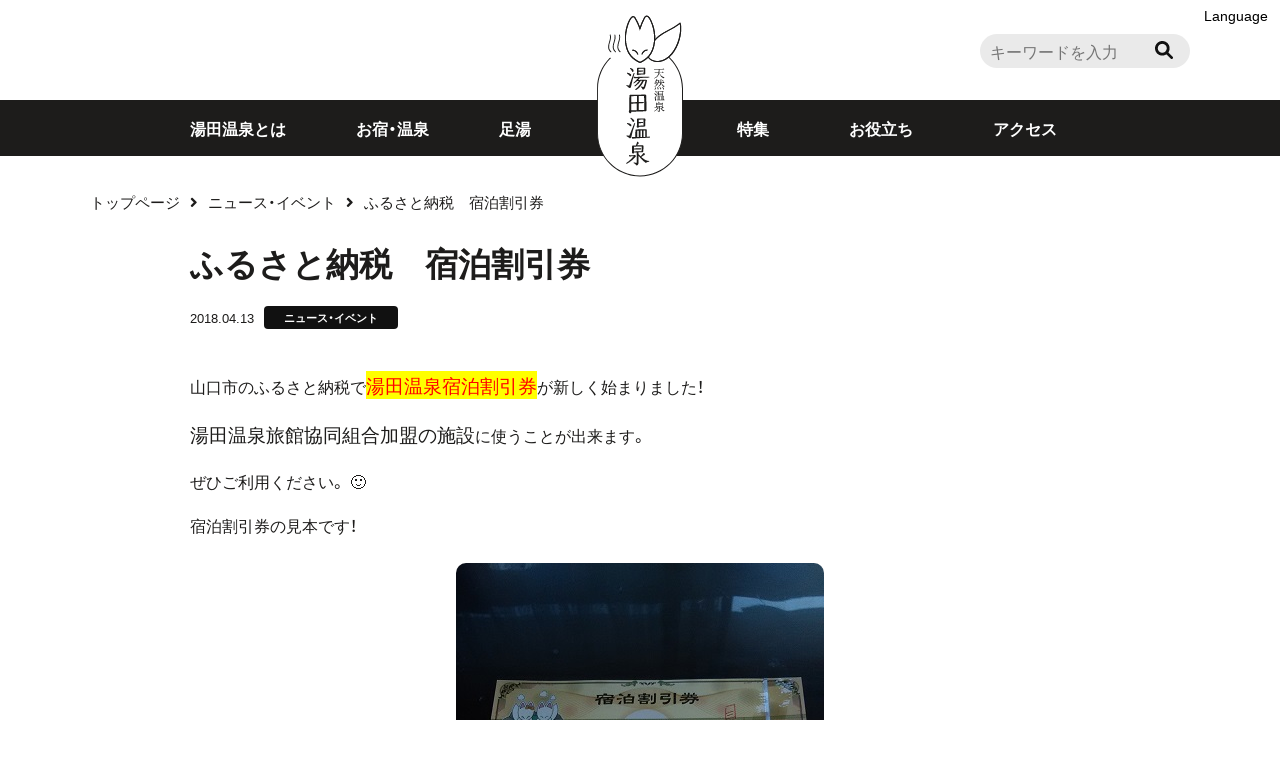

--- FILE ---
content_type: text/html; charset=UTF-8
request_url: https://yudaonsen.com/2018/04/13/0413/
body_size: 7725
content:
<!doctype html>
<html lang="ja" xmlns:fb="https://www.facebook.com/2008/fbml" xmlns:addthis="https://www.addthis.com/help/api-spec" >

<head>
<!-- Global site tag (gtag.js) - Google Analytics -->
<script async src="https://www.googletagmanager.com/gtag/js?id=G-F8SEJS22S6"></script>
<script>
    window.dataLayer = window.dataLayer || [];
    function gtag(){dataLayer.push(arguments);}
    gtag('js', new Date());
    gtag('config', 'G-F8SEJS22S6');
</script>

    <meta charset="UTF-8">
    <meta name="viewport" content="width=device-width,initial-scale=1.0">

    <meta name="format-detection" content="telephone=no">
    <meta name="referrer" content="unsafe-url">

	<link rel="preload" href="https://yudaonsen.com/wp/wp-content/themes/yuda/images/top/video_main.mp4" as="video">

    <title>ふるさと納税　宿泊割引券 ｜ 山口市湯田温泉｜湯田温泉旅館協同組合【公式】</title>
<meta name='robots' content='max-image-preview:large' />
<link rel='dns-prefetch' href='//s7.addthis.com' />
<link rel='dns-prefetch' href='//cdn.jsdelivr.net' />
<script type="text/javascript">
/* <![CDATA[ */
window._wpemojiSettings = {"baseUrl":"https:\/\/s.w.org\/images\/core\/emoji\/15.0.3\/72x72\/","ext":".png","svgUrl":"https:\/\/s.w.org\/images\/core\/emoji\/15.0.3\/svg\/","svgExt":".svg","source":{"concatemoji":"https:\/\/yudaonsen.com\/wp\/wp-includes\/js\/wp-emoji-release.min.js?ver=6.5.7"}};
/*! This file is auto-generated */
!function(i,n){var o,s,e;function c(e){try{var t={supportTests:e,timestamp:(new Date).valueOf()};sessionStorage.setItem(o,JSON.stringify(t))}catch(e){}}function p(e,t,n){e.clearRect(0,0,e.canvas.width,e.canvas.height),e.fillText(t,0,0);var t=new Uint32Array(e.getImageData(0,0,e.canvas.width,e.canvas.height).data),r=(e.clearRect(0,0,e.canvas.width,e.canvas.height),e.fillText(n,0,0),new Uint32Array(e.getImageData(0,0,e.canvas.width,e.canvas.height).data));return t.every(function(e,t){return e===r[t]})}function u(e,t,n){switch(t){case"flag":return n(e,"\ud83c\udff3\ufe0f\u200d\u26a7\ufe0f","\ud83c\udff3\ufe0f\u200b\u26a7\ufe0f")?!1:!n(e,"\ud83c\uddfa\ud83c\uddf3","\ud83c\uddfa\u200b\ud83c\uddf3")&&!n(e,"\ud83c\udff4\udb40\udc67\udb40\udc62\udb40\udc65\udb40\udc6e\udb40\udc67\udb40\udc7f","\ud83c\udff4\u200b\udb40\udc67\u200b\udb40\udc62\u200b\udb40\udc65\u200b\udb40\udc6e\u200b\udb40\udc67\u200b\udb40\udc7f");case"emoji":return!n(e,"\ud83d\udc26\u200d\u2b1b","\ud83d\udc26\u200b\u2b1b")}return!1}function f(e,t,n){var r="undefined"!=typeof WorkerGlobalScope&&self instanceof WorkerGlobalScope?new OffscreenCanvas(300,150):i.createElement("canvas"),a=r.getContext("2d",{willReadFrequently:!0}),o=(a.textBaseline="top",a.font="600 32px Arial",{});return e.forEach(function(e){o[e]=t(a,e,n)}),o}function t(e){var t=i.createElement("script");t.src=e,t.defer=!0,i.head.appendChild(t)}"undefined"!=typeof Promise&&(o="wpEmojiSettingsSupports",s=["flag","emoji"],n.supports={everything:!0,everythingExceptFlag:!0},e=new Promise(function(e){i.addEventListener("DOMContentLoaded",e,{once:!0})}),new Promise(function(t){var n=function(){try{var e=JSON.parse(sessionStorage.getItem(o));if("object"==typeof e&&"number"==typeof e.timestamp&&(new Date).valueOf()<e.timestamp+604800&&"object"==typeof e.supportTests)return e.supportTests}catch(e){}return null}();if(!n){if("undefined"!=typeof Worker&&"undefined"!=typeof OffscreenCanvas&&"undefined"!=typeof URL&&URL.createObjectURL&&"undefined"!=typeof Blob)try{var e="postMessage("+f.toString()+"("+[JSON.stringify(s),u.toString(),p.toString()].join(",")+"));",r=new Blob([e],{type:"text/javascript"}),a=new Worker(URL.createObjectURL(r),{name:"wpTestEmojiSupports"});return void(a.onmessage=function(e){c(n=e.data),a.terminate(),t(n)})}catch(e){}c(n=f(s,u,p))}t(n)}).then(function(e){for(var t in e)n.supports[t]=e[t],n.supports.everything=n.supports.everything&&n.supports[t],"flag"!==t&&(n.supports.everythingExceptFlag=n.supports.everythingExceptFlag&&n.supports[t]);n.supports.everythingExceptFlag=n.supports.everythingExceptFlag&&!n.supports.flag,n.DOMReady=!1,n.readyCallback=function(){n.DOMReady=!0}}).then(function(){return e}).then(function(){var e;n.supports.everything||(n.readyCallback(),(e=n.source||{}).concatemoji?t(e.concatemoji):e.wpemoji&&e.twemoji&&(t(e.twemoji),t(e.wpemoji)))}))}((window,document),window._wpemojiSettings);
/* ]]> */
</script>
<style id='wp-emoji-styles-inline-css' type='text/css'>

	img.wp-smiley, img.emoji {
		display: inline !important;
		border: none !important;
		box-shadow: none !important;
		height: 1em !important;
		width: 1em !important;
		margin: 0 0.07em !important;
		vertical-align: -0.1em !important;
		background: none !important;
		padding: 0 !important;
	}
</style>
<link rel='stylesheet' id='wp-block-library-css' href='https://yudaonsen.com/wp/wp-includes/css/dist/block-library/style.min.css?ver=6.5.7' type='text/css' media='all' />
<style id='classic-theme-styles-inline-css' type='text/css'>
/*! This file is auto-generated */
.wp-block-button__link{color:#fff;background-color:#32373c;border-radius:9999px;box-shadow:none;text-decoration:none;padding:calc(.667em + 2px) calc(1.333em + 2px);font-size:1.125em}.wp-block-file__button{background:#32373c;color:#fff;text-decoration:none}
</style>
<style id='global-styles-inline-css' type='text/css'>
body{--wp--preset--color--black: #000000;--wp--preset--color--cyan-bluish-gray: #abb8c3;--wp--preset--color--white: #ffffff;--wp--preset--color--pale-pink: #f78da7;--wp--preset--color--vivid-red: #cf2e2e;--wp--preset--color--luminous-vivid-orange: #ff6900;--wp--preset--color--luminous-vivid-amber: #fcb900;--wp--preset--color--light-green-cyan: #7bdcb5;--wp--preset--color--vivid-green-cyan: #00d084;--wp--preset--color--pale-cyan-blue: #8ed1fc;--wp--preset--color--vivid-cyan-blue: #0693e3;--wp--preset--color--vivid-purple: #9b51e0;--wp--preset--gradient--vivid-cyan-blue-to-vivid-purple: linear-gradient(135deg,rgba(6,147,227,1) 0%,rgb(155,81,224) 100%);--wp--preset--gradient--light-green-cyan-to-vivid-green-cyan: linear-gradient(135deg,rgb(122,220,180) 0%,rgb(0,208,130) 100%);--wp--preset--gradient--luminous-vivid-amber-to-luminous-vivid-orange: linear-gradient(135deg,rgba(252,185,0,1) 0%,rgba(255,105,0,1) 100%);--wp--preset--gradient--luminous-vivid-orange-to-vivid-red: linear-gradient(135deg,rgba(255,105,0,1) 0%,rgb(207,46,46) 100%);--wp--preset--gradient--very-light-gray-to-cyan-bluish-gray: linear-gradient(135deg,rgb(238,238,238) 0%,rgb(169,184,195) 100%);--wp--preset--gradient--cool-to-warm-spectrum: linear-gradient(135deg,rgb(74,234,220) 0%,rgb(151,120,209) 20%,rgb(207,42,186) 40%,rgb(238,44,130) 60%,rgb(251,105,98) 80%,rgb(254,248,76) 100%);--wp--preset--gradient--blush-light-purple: linear-gradient(135deg,rgb(255,206,236) 0%,rgb(152,150,240) 100%);--wp--preset--gradient--blush-bordeaux: linear-gradient(135deg,rgb(254,205,165) 0%,rgb(254,45,45) 50%,rgb(107,0,62) 100%);--wp--preset--gradient--luminous-dusk: linear-gradient(135deg,rgb(255,203,112) 0%,rgb(199,81,192) 50%,rgb(65,88,208) 100%);--wp--preset--gradient--pale-ocean: linear-gradient(135deg,rgb(255,245,203) 0%,rgb(182,227,212) 50%,rgb(51,167,181) 100%);--wp--preset--gradient--electric-grass: linear-gradient(135deg,rgb(202,248,128) 0%,rgb(113,206,126) 100%);--wp--preset--gradient--midnight: linear-gradient(135deg,rgb(2,3,129) 0%,rgb(40,116,252) 100%);--wp--preset--font-size--small: 13px;--wp--preset--font-size--medium: 20px;--wp--preset--font-size--large: 36px;--wp--preset--font-size--x-large: 42px;--wp--preset--spacing--20: 0.44rem;--wp--preset--spacing--30: 0.67rem;--wp--preset--spacing--40: 1rem;--wp--preset--spacing--50: 1.5rem;--wp--preset--spacing--60: 2.25rem;--wp--preset--spacing--70: 3.38rem;--wp--preset--spacing--80: 5.06rem;--wp--preset--shadow--natural: 6px 6px 9px rgba(0, 0, 0, 0.2);--wp--preset--shadow--deep: 12px 12px 50px rgba(0, 0, 0, 0.4);--wp--preset--shadow--sharp: 6px 6px 0px rgba(0, 0, 0, 0.2);--wp--preset--shadow--outlined: 6px 6px 0px -3px rgba(255, 255, 255, 1), 6px 6px rgba(0, 0, 0, 1);--wp--preset--shadow--crisp: 6px 6px 0px rgba(0, 0, 0, 1);}:where(.is-layout-flex){gap: 0.5em;}:where(.is-layout-grid){gap: 0.5em;}body .is-layout-flex{display: flex;}body .is-layout-flex{flex-wrap: wrap;align-items: center;}body .is-layout-flex > *{margin: 0;}body .is-layout-grid{display: grid;}body .is-layout-grid > *{margin: 0;}:where(.wp-block-columns.is-layout-flex){gap: 2em;}:where(.wp-block-columns.is-layout-grid){gap: 2em;}:where(.wp-block-post-template.is-layout-flex){gap: 1.25em;}:where(.wp-block-post-template.is-layout-grid){gap: 1.25em;}.has-black-color{color: var(--wp--preset--color--black) !important;}.has-cyan-bluish-gray-color{color: var(--wp--preset--color--cyan-bluish-gray) !important;}.has-white-color{color: var(--wp--preset--color--white) !important;}.has-pale-pink-color{color: var(--wp--preset--color--pale-pink) !important;}.has-vivid-red-color{color: var(--wp--preset--color--vivid-red) !important;}.has-luminous-vivid-orange-color{color: var(--wp--preset--color--luminous-vivid-orange) !important;}.has-luminous-vivid-amber-color{color: var(--wp--preset--color--luminous-vivid-amber) !important;}.has-light-green-cyan-color{color: var(--wp--preset--color--light-green-cyan) !important;}.has-vivid-green-cyan-color{color: var(--wp--preset--color--vivid-green-cyan) !important;}.has-pale-cyan-blue-color{color: var(--wp--preset--color--pale-cyan-blue) !important;}.has-vivid-cyan-blue-color{color: var(--wp--preset--color--vivid-cyan-blue) !important;}.has-vivid-purple-color{color: var(--wp--preset--color--vivid-purple) !important;}.has-black-background-color{background-color: var(--wp--preset--color--black) !important;}.has-cyan-bluish-gray-background-color{background-color: var(--wp--preset--color--cyan-bluish-gray) !important;}.has-white-background-color{background-color: var(--wp--preset--color--white) !important;}.has-pale-pink-background-color{background-color: var(--wp--preset--color--pale-pink) !important;}.has-vivid-red-background-color{background-color: var(--wp--preset--color--vivid-red) !important;}.has-luminous-vivid-orange-background-color{background-color: var(--wp--preset--color--luminous-vivid-orange) !important;}.has-luminous-vivid-amber-background-color{background-color: var(--wp--preset--color--luminous-vivid-amber) !important;}.has-light-green-cyan-background-color{background-color: var(--wp--preset--color--light-green-cyan) !important;}.has-vivid-green-cyan-background-color{background-color: var(--wp--preset--color--vivid-green-cyan) !important;}.has-pale-cyan-blue-background-color{background-color: var(--wp--preset--color--pale-cyan-blue) !important;}.has-vivid-cyan-blue-background-color{background-color: var(--wp--preset--color--vivid-cyan-blue) !important;}.has-vivid-purple-background-color{background-color: var(--wp--preset--color--vivid-purple) !important;}.has-black-border-color{border-color: var(--wp--preset--color--black) !important;}.has-cyan-bluish-gray-border-color{border-color: var(--wp--preset--color--cyan-bluish-gray) !important;}.has-white-border-color{border-color: var(--wp--preset--color--white) !important;}.has-pale-pink-border-color{border-color: var(--wp--preset--color--pale-pink) !important;}.has-vivid-red-border-color{border-color: var(--wp--preset--color--vivid-red) !important;}.has-luminous-vivid-orange-border-color{border-color: var(--wp--preset--color--luminous-vivid-orange) !important;}.has-luminous-vivid-amber-border-color{border-color: var(--wp--preset--color--luminous-vivid-amber) !important;}.has-light-green-cyan-border-color{border-color: var(--wp--preset--color--light-green-cyan) !important;}.has-vivid-green-cyan-border-color{border-color: var(--wp--preset--color--vivid-green-cyan) !important;}.has-pale-cyan-blue-border-color{border-color: var(--wp--preset--color--pale-cyan-blue) !important;}.has-vivid-cyan-blue-border-color{border-color: var(--wp--preset--color--vivid-cyan-blue) !important;}.has-vivid-purple-border-color{border-color: var(--wp--preset--color--vivid-purple) !important;}.has-vivid-cyan-blue-to-vivid-purple-gradient-background{background: var(--wp--preset--gradient--vivid-cyan-blue-to-vivid-purple) !important;}.has-light-green-cyan-to-vivid-green-cyan-gradient-background{background: var(--wp--preset--gradient--light-green-cyan-to-vivid-green-cyan) !important;}.has-luminous-vivid-amber-to-luminous-vivid-orange-gradient-background{background: var(--wp--preset--gradient--luminous-vivid-amber-to-luminous-vivid-orange) !important;}.has-luminous-vivid-orange-to-vivid-red-gradient-background{background: var(--wp--preset--gradient--luminous-vivid-orange-to-vivid-red) !important;}.has-very-light-gray-to-cyan-bluish-gray-gradient-background{background: var(--wp--preset--gradient--very-light-gray-to-cyan-bluish-gray) !important;}.has-cool-to-warm-spectrum-gradient-background{background: var(--wp--preset--gradient--cool-to-warm-spectrum) !important;}.has-blush-light-purple-gradient-background{background: var(--wp--preset--gradient--blush-light-purple) !important;}.has-blush-bordeaux-gradient-background{background: var(--wp--preset--gradient--blush-bordeaux) !important;}.has-luminous-dusk-gradient-background{background: var(--wp--preset--gradient--luminous-dusk) !important;}.has-pale-ocean-gradient-background{background: var(--wp--preset--gradient--pale-ocean) !important;}.has-electric-grass-gradient-background{background: var(--wp--preset--gradient--electric-grass) !important;}.has-midnight-gradient-background{background: var(--wp--preset--gradient--midnight) !important;}.has-small-font-size{font-size: var(--wp--preset--font-size--small) !important;}.has-medium-font-size{font-size: var(--wp--preset--font-size--medium) !important;}.has-large-font-size{font-size: var(--wp--preset--font-size--large) !important;}.has-x-large-font-size{font-size: var(--wp--preset--font-size--x-large) !important;}
.wp-block-navigation a:where(:not(.wp-element-button)){color: inherit;}
:where(.wp-block-post-template.is-layout-flex){gap: 1.25em;}:where(.wp-block-post-template.is-layout-grid){gap: 1.25em;}
:where(.wp-block-columns.is-layout-flex){gap: 2em;}:where(.wp-block-columns.is-layout-grid){gap: 2em;}
.wp-block-pullquote{font-size: 1.5em;line-height: 1.6;}
</style>
<link rel='stylesheet' id='ress-css' href='https://yudaonsen.com/wp/wp-content/themes/yuda/share/ress.css?ver=6.5.7' type='text/css' media='all' />
<link rel='stylesheet' id='basic-css' href='https://yudaonsen.com/wp/wp-content/themes/yuda/css/basic.css?ver=6.5.7' type='text/css' media='all' />
<link rel='stylesheet' id='second-style-css' href='https://yudaonsen.com/wp/wp-content/themes/yuda/css/second.css?ver=6.5.7' type='text/css' media='all' />
<link rel='stylesheet' id='extra-style-css' href='https://yudaonsen.com/wp/wp-content/themes/yuda/extra/css/extra.css?ver=6.5.7' type='text/css' media='all' />
<link rel='stylesheet' id='module-css' href='https://yudaonsen.com/wp/wp-content/themes/yuda/css/module.css?ver=6.5.7' type='text/css' media='all' />
<link rel='stylesheet' id='style-sheet-css' href='https://yudaonsen.com/wp/wp-content/themes/yuda/style.css?ver=6.5.7' type='text/css' media='all' />
<link rel='stylesheet' id='noto-css' href='https://yudaonsen.com/wp/wp-content/themes/yuda/share/fonts/notosansjapanese.css?ver=6.5.7' type='text/css' media='all' />
<link rel='stylesheet' id='awesome-min-css' href='https://yudaonsen.com/wp/wp-content/themes/yuda/share/fonts/fontawsome.min.css?ver=6.5.7' type='text/css' media='all' />
<link rel='stylesheet' id='yakuhan-css' href='https://cdn.jsdelivr.net/npm/yakuhanjp@3.2.0/dist/css/yakuhanjp.min.css?ver=6.5.7' type='text/css' media='all' />
<link rel='stylesheet' id='addthis_all_pages-css' href='https://yudaonsen.com/wp/wp-content/plugins/addthis/frontend/build/addthis_wordpress_public.min.css?ver=6.5.7' type='text/css' media='all' />
<script type="text/javascript" src="https://yudaonsen.com/wp/wp-includes/js/jquery/jquery.min.js?ver=3.7.1" id="jquery-core-js"></script>
<script type="text/javascript" src="https://yudaonsen.com/wp/wp-includes/js/jquery/jquery-migrate.min.js?ver=3.4.1" id="jquery-migrate-js"></script>
<link rel="https://api.w.org/" href="https://yudaonsen.com/wp-json/" /><link rel="alternate" type="application/json" href="https://yudaonsen.com/wp-json/wp/v2/posts/2594" /><link rel="canonical" href="https://yudaonsen.com/2018/04/13/0413/" />
<link rel="alternate" type="application/json+oembed" href="https://yudaonsen.com/wp-json/oembed/1.0/embed?url=https%3A%2F%2Fyudaonsen.com%2F2018%2F04%2F13%2F0413%2F" />
<link rel="alternate" type="text/xml+oembed" href="https://yudaonsen.com/wp-json/oembed/1.0/embed?url=https%3A%2F%2Fyudaonsen.com%2F2018%2F04%2F13%2F0413%2F&#038;format=xml" />
<meta property="og:title" content="ふるさと納税　宿泊割引券 ｜ 山口市湯田温泉｜湯田温泉旅館協同組合【公式】" />
<meta property="og:description" content="" />
<meta property="og:type" content="article" />
<meta property="og:url" content="https://yudaonsen.com/2018/04/13/0413/" />
<meta property="og:image" content="https://yudaonsen.com/wp/wp-content/uploads/2018/04/IMG_20180413_161301-1.jpg" />
<meta name="theme-color" content="#" />
<link rel="icon" href="https://yudaonsen.com/wp/wp-content/uploads/2024/04/cropped-favicon-32x32.png" sizes="32x32" />
<link rel="icon" href="https://yudaonsen.com/wp/wp-content/uploads/2024/04/cropped-favicon-192x192.png" sizes="192x192" />
<link rel="apple-touch-icon" href="https://yudaonsen.com/wp/wp-content/uploads/2024/04/cropped-favicon-180x180.png" />
<meta name="msapplication-TileImage" content="https://yudaonsen.com/wp/wp-content/uploads/2024/04/cropped-favicon-270x270.png" />
</head>

<body class="post-template-default single single-post postid-2594 single-format-standard">
    <!--header-->
    <header>
        <h1 id="ttl_site"><a href="https://yudaonsen.com/">山口市湯田温泉｜湯田温泉旅館協同組合【公式】</a></h1>

        <!--サイト内検索-->
                <section id="header_search">
            <h2>サイト内検索</h2>
            <form id="form" action="https://yudaonsen.com/" method="get">
                <input id="s-box" name="s" type="text" placeholder="キーワードを入力" />
                <button type="submit" id="s-btn-area">
                    <div id="s-btn">検索</div>
                </button>
            </form>
        </section>
        <!--navigation-->
        <nav id="nav_global">
            <ul id="nav_con" aria-hidden="true">
                <li></li>
                <li></li>
                <li></li>
            </ul>

            <ul id="list_global">
                <li><a href="https://yudaonsen.com/yudaonsen/">湯田温泉とは</a></li>
                <li><a href="https://yudaonsen.com/spot/">お宿・温泉</a></li>
                <li><a href="https://yudaonsen.com/spot_cat/footbath/">足湯</a></li>
                <li><a href="https://yudaonsen.com/feature/">特集</a></li>
                <li><a href="https://yudaonsen.com/guide/">お役立ち</a></li>
				<li><a href="https://yudaonsen.com/access/">アクセス</a></li>
				<li><a href="https://yudaonsen-com.translate.goog/?_x_tr_sl=ja&_x_tr_tl=en&_x_tr_hl=ja&_x_tr_pto=wapp">Language</a></li>
            </ul>
        </nav>
    </header>

    <!--main-->
    <main >


    <!--breadcrum-->
    <div id="list_bread">
    <ol>
        <li><a href="https://yudaonsen.com/">トップページ</a></li>
                        <li><a href="https://yudaonsen.com/category/news/">ニュース・イベント</a></li>
                        <li>ふるさと納税　宿泊割引券</li>

            </ol>
</div>
    <!--Pagetitle-->
    <h1 id="ttl_contents" class=ttl_news_sp>ブログ</h1>


    
        <!--投稿記事-->
        <article class="box_short" id="article_post">
            <h1>ふるさと納税　宿泊割引券</h1>

            <ul id="list_date">
                <li><time>2018.04.13</time></li>
                                    <li class="icon_category"><a href="https://yudaonsen.com/category/news/">ニュース・イベント</a></li>                            </ul>

            <div class="at-above-post addthis_tool" data-url="https://yudaonsen.com/2018/04/13/0413/"></div><p>山口市のふるさと納税で<span style="color: #ff0000; font-size: 14pt; background-color: #ffff00;">湯田温泉宿泊割引券</span>が新しく始まりました！</p>
<p><span style="font-size: 14pt;">湯田温泉旅館協同組合加盟の施設</span>に使うことが出来ます。</p>
<p>ぜひご利用ください。 🙂 </p>
<p>宿泊割引券の見本です！</p>
<p><img fetchpriority="high" decoding="async" class="alignnone wp-image-2597 size-full" src="https://yudaonsen.com/wp/wp-content/uploads/2018/04/IMG_20180413_161301-1.jpg" alt="" width="368" height="653" srcset="https://yudaonsen.com/wp/wp-content/uploads/2018/04/IMG_20180413_161301-1.jpg 368w, https://yudaonsen.com/wp/wp-content/uploads/2018/04/IMG_20180413_161301-1-169x300.jpg 169w" sizes="(max-width: 368px) 100vw, 368px" /></p>
<p>&nbsp;</p>
<!-- AddThis Advanced Settings above via filter on the_content --><!-- AddThis Advanced Settings below via filter on the_content --><!-- AddThis Advanced Settings generic via filter on the_content --><!-- AddThis Share Buttons above via filter on the_content --><!-- AddThis Share Buttons below via filter on the_content --><div class="at-below-post addthis_tool" data-url="https://yudaonsen.com/2018/04/13/0413/"></div><!-- AddThis Share Buttons generic via filter on the_content -->
        </article>

    

</main>

                    <!--aside-->
            <aside>

                <ul class="list_aside_sns">
                    <li><a href="https://ja-jp.facebook.com/yudaspa.inc/" target="_blank" rel="noopener" class="btn_sns_facebook">湯田温泉旅館協同組合<br>Facebook</a></li>
                    <li><a href="https://www.instagram.com/yudaspa.info/" target="_blank" rel="noopener" class="btn_sns_insta">湯田温泉旅館協同組合<br>Instagram</a></li>
                    <li><a href="https://www.instagram.com/yudaspa/" target="_blank" rel="noopener" class="btn_sns_insta">ゆう太・ゆう子<br>Instagram</a></li>
                    <li><a href="https://twitter.com/yudayuuta" target="_blank" rel="noopener" class="btn_sns_twitter">ゆう太・ゆう子<br>Twitter</a></li>
                </ul>

            </aside>
        
    <!--footer-->
    <footer>
        <!--list_global_footer-->
        <ul id="list_global_footer">
            <li><a href="https://yudaonsen.com/yudaonsen/">湯田温泉とは</a></li>
			<li><a href="https://yudaonsen.com/spot/">お宿・温泉</a></li>
            <li><a href="https://yudaonsen.com/spot_cat/footbath/">足湯</a></li>
            <li><a href="https://yudaonsen.com/feature/">特集</a></li>
            <li><a href="https://yudaonsen.com/guide/">お役立ち</a></li>
            <li><a href="https://yudaonsen.com/access/">アクセス</a></li>
        </ul>

        <div class="box_inner">
            <!--詳細-->
            <div id="flex_footer">
                <figure><a href="https://yudaonsen.com"><img src="https://yudaonsen.com/wp/wp-content/themes/yuda/images/common/ttl_site_footer.svg" alt="画像：湯田温泉ロゴ" width="88" height="162"></a></figure>

                <div id="detail_footer">
                    <h2>湯田温泉旅館協同組合</h2>
                    <address>
                        <ul>
                            <li>〒753-0056　山口県山口市湯田温泉6-6-53</li>
                            <li>Tel: <a href="tel:083-920-3000">083-920-3000</a><br><span class="font_small">※間違い電話が多いため、間違いないようにおかけくださいませ</span></li>
                            <li class="link_footer"><a href="https://yudaonsen.com/contact/">お問い合わせ</a></li>
                            <li class="link_footer"><a href="https://yudaonsen.com/privacy_policy/">個人情報保護方針</a></li>
                        </ul>
                    </address>
                </div>
            </div>
            <!--SNS-->
            <ul id="list_sns">
                <li><a href="https://www.facebook.com/yudaspa.inc/" target="_blank" rel="noopener"><img src="https://yudaonsen.com/wp/wp-content/themes/yuda/images/common/icon_facebook.svg" alt="facebook" width="512" height="512"></a></li>
                <li><a href="https://www.instagram.com/yudaspa/" target="_blank" rel="noopener"><img src="https://yudaonsen.com/wp/wp-content/themes/yuda/images/common/icon_instagram.svg" alt="twitter" width="512" height="512"></a></li>
                <li><a href="https://twitter.com/yudayuuta" target="_blank" rel="noopener"><img src="https://yudaonsen.com/wp/wp-content/themes/yuda/images/common/icon_twitter.svg" alt="twitter" width="512" height="512"></a></li>
            </ul>

            <!--Copyright-->
            <p id="txt_copyright"><small>Copyright <span>&copy;</span> yudaonsen.com All Rights Reserved.</small></p>
        </div>
    </footer>

    <script data-cfasync="false" type="text/javascript">if (window.addthis_product === undefined) { window.addthis_product = "wpp"; } if (window.wp_product_version === undefined) { window.wp_product_version = "wpp-6.2.7"; } if (window.addthis_share === undefined) { window.addthis_share = {}; } if (window.addthis_config === undefined) { window.addthis_config = {"data_track_clickback":true,"ignore_server_config":true,"ui_atversion":"300"}; } if (window.addthis_layers === undefined) { window.addthis_layers = {}; } if (window.addthis_layers_tools === undefined) { window.addthis_layers_tools = [{"responsiveshare":{"numPreferredServices":3,"counts":"each","size":"20px","style":"responsive","shareCountThreshold":0,"services":"facebook,twitter","elements":".addthis_inline_share_toolbox_vook,.at-below-post","id":"responsiveshare"}}]; } else { window.addthis_layers_tools.push({"responsiveshare":{"numPreferredServices":3,"counts":"each","size":"20px","style":"responsive","shareCountThreshold":0,"services":"facebook,twitter","elements":".addthis_inline_share_toolbox_vook,.at-below-post","id":"responsiveshare"}});  } if (window.addthis_plugin_info === undefined) { window.addthis_plugin_info = {"info_status":"enabled","cms_name":"WordPress","plugin_name":"Share Buttons by AddThis","plugin_version":"6.2.7","plugin_mode":"WordPress","anonymous_profile_id":"wp-41e2632dd3f071da01956e342bf6cc8f","page_info":{"template":"posts","post_type":""},"sharing_enabled_on_post_via_metabox":false}; } 
                    (function() {
                      var first_load_interval_id = setInterval(function () {
                        if (typeof window.addthis !== 'undefined') {
                          window.clearInterval(first_load_interval_id);
                          if (typeof window.addthis_layers !== 'undefined' && Object.getOwnPropertyNames(window.addthis_layers).length > 0) {
                            window.addthis.layers(window.addthis_layers);
                          }
                          if (Array.isArray(window.addthis_layers_tools)) {
                            for (i = 0; i < window.addthis_layers_tools.length; i++) {
                              window.addthis.layers(window.addthis_layers_tools[i]);
                            }
                          }
                        }
                     },1000)
                    }());
                </script><script type="text/javascript" id="vk-ltc-js-js-extra">
/* <![CDATA[ */
var vkLtc = {"ajaxurl":"https:\/\/yudaonsen.com\/wp\/wp-admin\/admin-ajax.php"};
/* ]]> */
</script>
<script type="text/javascript" src="https://yudaonsen.com/wp/wp-content/plugins/vk-link-target-controller/js/script.min.js?ver=1.7.5.1" id="vk-ltc-js-js"></script>
<script type="text/javascript" src="https://s7.addthis.com/js/300/addthis_widget.js?ver=6.5.7#pubid=wp-41e2632dd3f071da01956e342bf6cc8f" id="addthis_widget-js"></script>

    <script src="https://yudaonsen.com/wp/wp-content/themes/yuda/share/js/jquery-3.6.0.min.js"></script>
    <script src="https://yudaonsen.com/wp/wp-content/themes/yuda/share/js/top.js"></script>
    <script src="https://yudaonsen.com/wp/wp-content/themes/yuda/share/js/common.js"></script>

    <!-- slick_main_banner-->
    <link href="https://yudaonsen.com/wp/wp-content/themes/yuda/share/slick/slick-theme.css" rel="stylesheet">
    <link href="https://yudaonsen.com/wp/wp-content/themes/yuda/share/slick/slick.css" rel="stylesheet">
    <script src="https://yudaonsen.com/wp/wp-content/themes/yuda/share/slick/slick.min.js"></script>
</body>
</html>

--- FILE ---
content_type: text/css
request_url: https://yudaonsen.com/wp/wp-content/themes/yuda/css/basic.css?ver=6.5.7
body_size: 3295
content:
@charset "UTF-8";
/*基本色*/
/*マスターウィス*/
/*ヘッダー処理 変数*/
.link_anchor {
  position: relative;
  top: -260px;
  border: none;
  height: 0;
}

.object_sp {
  display: none;
}

/*=====ボディ設定*/
html {
  font-size: 62.5%;
  line-height: 1;
  color: #1d1c1b;
  font-family: YakuHanJP, "游ゴシック体", YuGothic, "游ゴシック Medium", "Yu Gothic Medium", "游ゴシック", "Yu Gothic", "Helvetica Neue", "Helvetica", "Hiragino Kaku Gothic ProN", "Meiryo", sans-serif;
  /*=====デバイスフォント最適化*/
  -moz-osx-font-smoothing: grayscale;
  -webkit-font-smoothing: antialiased;
  text-rendering: optimizeLegibility;
}

body {
  position: relative;
  top: 170px;
  -webkit-transition: all 0.2s ease;
  transition: all 0.2s ease;
  font-size: 1.6rem;
  overflow: hidden;
}
body.is_scroll {
  top: 70px;
}

/*=====リンク設定*/
* {
  /*電話番号*/
  /*選択色*/
}
* a {
  color: inherit;
  text-decoration: none;
  -webkit-transition: all 0.2s ease;
  transition: all 0.2s ease;
}
* a:hover {
  text-decoration: none;
}
* a[href^=tel] {
  text-decoration: none;
  color: inherit;
  pointer-events: none;
}
*::-moz-selection {
  background-color: #fc522a;
  color: #fff;
}
*::selection {
  background-color: #fc522a;
  color: #fff;
}

/*=====ヘッダー*/
header {
  position: fixed;
  top: 0;
  z-index: 1001;
  width: 100%;
  -webkit-transition: all 0.2s ease;
  transition: all 0.2s ease;
  background-color: #fff;
  /*ロゴ*/
  /*サイト内検索*/
  /*グローバルナビゲーション*/
}
header #ttl_site {
  position: absolute;
  z-index: 1001;
  top: 15px;
  left: 0;
  right: 0;
  width: 88px;
  height: 162px;
  -webkit-transition: all 0.2s ease;
  transition: all 0.2s ease;
  text-indent: -9999px;
  margin: 0 auto;
}
header #ttl_site a {
  display: block;
  width: 100%;
  height: 100%;
  background-image: url(../images/common/ttl_site.svg);
  background-size: contain;
}
header #header_search {
  position: relative;
  display: block;
  width: 1100px;
  height: 100px;
  -webkit-transition: all 1s ease;
  transition: all 1s ease;
  padding: 34px 0 0;
  margin: 0 auto;
}
header #header_search h2 {
  display: none;
}
header #header_search form {
  position: relative;
  display: block;
  width: 210px;
  margin: 0 0 0 auto;
}
header #header_search form #s-box {
  position: absolute;
  top: 0;
  width: 100%;
  height: 34px;
  border: none;
  border-radius: 17px;
  background: #eaeaea;
  padding: 5px 10px;
}
header #header_search form #s-btn {
  position: absolute;
  top: 0;
  right: 10px;
  width: 32px;
  height: 32px;
  background-color: transparent;
  background-image: url(../images/common/icon_search_black.svg);
  background-size: 18px;
  background-position: center center;
  text-indent: -9999px;
  padding: 0;
  margin: 0;
}
header #nav_global {
  width: 100%;
  background-color: #1d1c1b;
}
header #nav_global #nav_con {
  display: none;
  position: fixed;
  z-index: 1001;
  top: 7px;
  right: 4%;
  width: 34px;
  height: 16px;
  list-style: none;
  margin: 10px auto 6px;
}
header #nav_global #nav_con li {
  width: auto;
  height: 1px;
  -webkit-transition: all 0.2s ease;
  transition: all 0.2s ease;
  background-color: #fc522a;
  margin: 6px 0;
}
header #nav_global #nav_con.is_open li:nth-child(2) {
  opacity: 0;
}
header #nav_global #nav_con.is_open li {
  -webkit-transform: translatey(8px) rotate(45deg);
          transform: translatey(8px) rotate(45deg);
}
header #nav_global #nav_con.is_open li:nth-child(3) {
  -webkit-transform: translatey(-5px) rotate(-45deg);
          transform: translatey(-5px) rotate(-45deg);
}
header #nav_global #list_global {
  display: -webkit-box;
  display: -ms-flexbox;
  display: flex;
  width: 900px;
  list-style: none;
  margin: 0 auto;
}
header #nav_global #list_global a {
  position: relative;
  display: block;
  width: auto;
  font-size: 1.6rem;
  font-weight: bold;
  color: #fff;
  overflow: hidden;
  padding: 20px 0;
}
header #nav_global #list_global a:after {
  position: absolute;
  bottom: -5px;
  content: "";
  display: block;
  width: 100%;
  height: 5px;
  -webkit-transition: all 0.2s ease;
  transition: all 0.2s ease;
  background-color: #fc522a;
}
header #nav_global #list_global a:hover:after {
  bottom: 0;
}
header #nav_global #list_global li:nth-child(1) {
  margin-right: 70px;
}
header #nav_global #list_global li:nth-child(2) {
  margin-right: 70px;
}
header #nav_global #list_global li:nth-child(3) {
  margin-right: 206px;
}
header #nav_global #list_global li:nth-child(4) {
  margin-right: 80px;
}
header #nav_global #list_global li:nth-child(5) {
  margin-right: 80px;
}
header #nav_global #list_global li:last-child a {
  position: absolute;
  top: 0;
  right: 0;
  background: rgba(255, 255, 255, 0.5);
  padding: 8px 12px 10px 12px;
  font-size: 1.4rem;
  font-weight: normal;
  color: #000;
}
header #nav_global #list_global li:last-child a::after {
  background: none;
}
header #nav_global #list_global li:last-child a:hover {
  background-color: #fc522a;
  background: rgba(255, 255, 255, 0.7);
}

/*スクロールしたら*/
header.is_scroll {
  top: -80px;
}
header.is_scroll #ttl_site {
  top: 70px;
  -webkit-transform: scale(0.8);
          transform: scale(0.8);
}

/*=====アサイド*/
aside {
  width: 1100px;
  margin: 0 auto 60px;
}
aside .list_aside_sns {
  display: -webkit-box;
  display: -ms-flexbox;
  display: flex;
  -webkit-box-pack: justify;
      -ms-flex-pack: justify;
          justify-content: space-between;
  -ms-flex-wrap: wrap;
      flex-wrap: wrap;
  width: auto;
  font-size: 1.4rem;
  line-height: 1.4;
  list-style: none;
}
aside .list_aside_sns li {
  width: 256px;
}
aside .list_aside_sns a {
  display: block;
  width: auto;
  background-color: #f8f3f0;
  border-radius: 34px;
  background-size: 30px;
  background-position: 20px center;
  padding: 14px 0 14px 64px;
}
aside .list_aside_sns a:hover {
  background-color: #fbf8f6;
}
aside .list_aside_sns .btn_sns_facebook {
  background-image: url(../images/top/icon_sns_facebook.svg);
}
aside .list_aside_sns .btn_sns_insta {
  background-image: url(../images/top/icon_sns_insta.png);
}
aside .list_aside_sns .btn_sns_twitter {
  background-image: url(../images/top/icon_sns_twitter.svg);
}

/*=====フッター*/
footer {
  width: 100%;
  line-height: 1.6;
  color: #fff;
  background-color: #1d1c1b;
  padding: 35px 0 20px;
}
footer #list_global_footer {
  display: -webkit-box;
  display: -ms-flexbox;
  display: flex;
  -webkit-box-pack: justify;
      -ms-flex-pack: justify;
          justify-content: space-between;
  -ms-flex-wrap: wrap;
      flex-wrap: wrap;
  width: 840px;
  list-style: none;
  margin: 0 auto 35px;
}
footer #list_global_footer a:hover {
  text-decoration: underline;
}
footer .box_inner {
  display: -webkit-box;
  display: -ms-flexbox;
  display: flex;
  -webkit-box-pack: justify;
      -ms-flex-pack: justify;
          justify-content: space-between;
  -webkit-box-align: start;
      -ms-flex-align: start;
          align-items: flex-start;
  -ms-flex-wrap: wrap;
      flex-wrap: wrap;
  width: 1100px;
  border-top: 1px solid #444;
  padding: 65px 0 0;
  margin: 0 auto;
}
footer #flex_footer {
  display: -webkit-box;
  display: -ms-flexbox;
  display: flex;
  width: 50%;
}
footer #flex_footer figure {
  margin: 0 70px 0 0;
}
footer #flex_footer #detail_footer h2 {
  font-size: 1.8rem;
  font-weight: bold;
  margin: 0 0 10px;
}
footer #flex_footer #detail_footer a[href^=tel] {
  font-size: 2.2rem;
  font-weight: bold;
}
footer #flex_footer #detail_footer .font_small {
  font-size: 1.3rem;
}
footer #flex_footer #detail_footer .link_footer {
  font-size: 1.6rem;
  margin: 12px 0 0;
}
footer #flex_footer #detail_footer .link_footer a {
  text-decoration: underline;
}
footer #flex_footer #detail_footer .link_footer a:hover {
  text-decoration: none;
}
footer #flex_footer #detail_footer .link_footer:before {
  font-family: "Font Awesome 5 Free";
  font-weight: 600;
  content: "\f105";
  margin: 0 5px 0 0;
}
footer #flex_footer #detail_footer ul {
  width: auto;
  list-style: none;
}
footer #list_sns {
  display: -webkit-box;
  display: -ms-flexbox;
  display: flex;
  list-style: none;
  width: auto;
}
footer #list_sns li {
  width: 30px;
  height: 30px;
  margin: 0 0 0 30px;
}
footer #list_sns img {
  width: 30px;
  height: auto;
}
footer #list_sns a {
  display: block;
  width: 100%;
  height: 100%;
  -webkit-transition: all 1s ease;
  transition: all 1s ease;
}
footer #list_sns a:hover {
  -webkit-transform: rotateY(360deg);
          transform: rotateY(360deg);
}
footer #txt_copyright {
  width: 100%;
  text-align: center;
  font-size: 1.2rem;
  color: #eee;
  margin: 60px 0 0;
}

/*=====レスポンシブ対応（ブレークポイント $width） =====*/
@media screen and (max-width: 1100px) {
  /*=====イメージ*/
  img {
    max-width: 100%;
    height: auto;
  }
  .link_anchor {
    position: relative;
    top: -30vw;
  }
  .object_sp {
    display: block;
  }
  .object_pc {
    display: none;
  }
  body {
    top: 62px;
    -webkit-transition: none;
    transition: none;
  }
  body.is_scroll {
    top: 62px;
  }
  /*=====ヘッダー*/
  header {
    position: fixed;
    top: 0;
    z-index: 1001;
    width: 100%;
    height: 62px;
    background-color: #1d1c1b;
    /*ロゴ*/
    /*サイト内検索*/
    /*グローバルナビゲーション*/
  }
  header #ttl_site {
    top: 6px;
    width: 44px;
    height: 81px;
  }
  header #ttl_site a {
    background-image: url(../images/common/ttl_site_sp.svg);
  }
  header #header_search {
    position: static;
    left: 0;
    display: block;
    width: 100%;
    -webkit-transition: none;
    transition: none;
    padding: 0;
    margin: 0;
  }
  header #header_search h2 {
    position: absolute;
    z-index: 1001;
    top: 20px;
    right: 18%;
    display: block;
    width: 24px;
    height: 24px;
    text-indent: -9999px;
    background-image: url(../images/common/icon_search.svg);
    background-size: contain;
  }
  header #header_search form {
    position: fixed;
    z-index: 1000;
    top: 62px;
    left: 0;
    display: block;
    display: none;
    width: 100%;
    height: 110px;
    background-color: #1d1c1b;
    margin: 0;
  }
  header #header_search form input {
    -webkit-transition: none;
    transition: none;
  }
  header #header_search form #s-box {
    position: absolute;
    top: 35px;
    left: 0;
    right: 0;
    width: 92%;
    margin: 0 auto;
  }
  header #header_search form #s-btn {
    top: 35px;
    right: 6%;
    padding: 0;
    margin: 0;
  }
  header #nav_global {
    width: 100%;
    background-color: none;
  }
  header #nav_global #nav_con {
    display: block;
    position: absolute;
    z-index: 1001;
    top: 8px;
    right: 6%;
    width: 24px;
    list-style: none;
  }
  header #nav_global #nav_con li {
    width: auto;
    height: 2px;
    -webkit-transition: all 0.2s ease;
    transition: all 0.2s ease;
    background-color: #fff;
    margin: 5px 0;
  }
  header #nav_global #nav_con.is_open li:nth-child(2) {
    opacity: 0;
  }
  header #nav_global #nav_con.is_open li {
    -webkit-transform: translatey(8px) rotate(45deg);
            transform: translatey(8px) rotate(45deg);
  }
  header #nav_global #nav_con.is_open li:nth-child(3) {
    -webkit-transform: translatey(-5px) rotate(-45deg);
            transform: translatey(-5px) rotate(-45deg);
  }
  header #nav_global #list_global {
    position: fixed;
    top: 0;
    left: 0;
    display: none;
    width: 100%;
    height: 100vh;
    background-color: #1d1c1b;
    padding: 100px 8% 40px;
  }
  header #nav_global #list_global li:not(:last-child) {
    border-bottom: 1px solid #ccc;
  }
  header #nav_global #list_global a:after {
    content: none;
  }
  header #nav_global #list_global a:before {
    float: right;
    font-family: "Font Awesome 5 Free";
    font-weight: 600;
    content: "\f105";
  }
  header #nav_global #list_global li:nth-child(1),
  header #nav_global #list_global li:nth-child(2),
  header #nav_global #list_global li:nth-child(3),
  header #nav_global #list_global li:nth-child(4),
  header #nav_global #list_global li:nth-child(5) {
    margin-right: 0;
  }
  header #nav_global #list_global li:last-child a {
    position: relative;
    text-align: center;
    margin-top: 20px;
    background: #1d1c1b;
    font-size: 1.5rem;
    color: #fff;
  }
  header #nav_global #list_global li:last-child a::before {
    content: none;
  }
  header #nav_global #list_global li:last-child a:hover {
    background: #1d1c1b;
  }
  /*スクロールしたら*/
  header.is_scroll {
    top: 0;
  }
  header.is_scroll #ttl_site {
    top: 6px;
    -webkit-transform: none;
            transform: none;
  }
  /*=====アサイド*/
  aside {
    width: 100%;
    margin: 0;
  }
  aside .list_aside_sns {
    display: block;
    width: 80%;
    margin: 0 auto 30px;
  }
  aside .list_aside_sns li {
    width: 100%;
    margin: 10px 0;
  }
  aside .list_aside_sns a:hover {
    background-color: #f8f3f0;
  }
  /*=====フッター*/
  footer {
    text-align: center;
    padding: 20px 0;
  }
  footer #list_global_footer {
    width: 92%;
    font-size: 1.4rem;
    margin: 0 auto 20px;
  }
  footer #list_global_footer li {
    width: 48%;
  }
  footer #list_global_footer a {
    display: block;
    width: auto;
    padding: 5px 0;
  }
  footer .box_inner {
    display: block;
    width: 92%;
  }
  footer #flex_footer {
    display: block;
    width: 100%;
  }
  footer #flex_footer figure {
    width: 60px;
    margin: 0 auto 20px;
  }
  footer #flex_footer #detail_footer li {
    margin: 0 0 5px;
  }
  footer #flex_footer #detail_footer a[href^=tel] {
    pointer-events: all;
  }
  footer #flex_footer #detail_footer .font_small {
    display: block;
    width: 80%;
    font-size: 1.2rem;
    text-align: left;
    margin: 10px auto;
  }
  footer #flex_footer #detail_footer .link_footer {
    font-size: 1.6rem;
    margin: 12px 0 0;
  }
  footer #flex_footer #detail_footer .link_footer a {
    text-decoration: underline;
  }
  footer #flex_footer #detail_footer .link_footer a:hover {
    text-decoration: none;
  }
  footer #flex_footer #detail_footer .link_footer:before {
    font-family: "Font Awesome 5 Free";
    font-weight: 600;
    content: "\f105";
    margin: 0 5px 0 0;
  }
  footer #flex_footer #detail_footer ul {
    width: auto;
    list-style: none;
  }
  footer #list_sns {
    -webkit-box-pack: center;
        -ms-flex-pack: center;
            justify-content: center;
    margin: 40px 0 0;
  }
  footer #list_sns li {
    margin: 0 15px;
  }
  footer #list_sns a {
    -webkit-transition: none;
    transition: none;
  }
  footer #list_sns a:hover {
    -webkit-transform: none;
            transform: none;
  }
  footer #txt_copyright {
    margin: 40px 0 0;
  }
  footer #txt_copyright span {
    color: #fff;
  }
}

--- FILE ---
content_type: text/css
request_url: https://yudaonsen.com/wp/wp-content/themes/yuda/css/second.css?ver=6.5.7
body_size: 5908
content:
@import"https://fonts.googleapis.com/css2?family=Zen+Maru+Gothic:wght@500&display=swap";main{width:1100px;min-height:50vh;line-height:1.8;margin:0 auto 60px}main:after{content:"";display:block;width:100%;height:1px;clear:both;margin:-1px}main #ttl_contents{width:auto;font-size:3.8rem;font-weight:bold;text-align:center;line-height:1;margin:30px 0 55px}main #ttl_contents.ttl_news_sp{position:absolute;white-space:nowrap;width:1px;height:1px;overflow:hidden;border:0;padding:0;clip:rect(0 0 0 0);-webkit-clip-path:inset(50%);clip-path:inset(50%);margin:-1px}main #list_bread{width:auto;line-height:1;font-size:1.5rem;margin:25px auto 30px}main #list_bread ol{display:flex;width:auto;list-style:none}main #list_bread li:not(:last-child){width:auto}main #list_bread li:not(:last-child):after{font-family:"Font Awesome 5 Free";font-weight:600;content:"";margin:0 10px}main #list_bread a{color:inherit}main #list_bread a:hover{text-decoration:underline}main .box_short{width:900px;margin:0 auto}main #page_nation{width:100%;text-align:center;margin:0 auto 30px}main #page_nation .wp-pagenavi{display:inline-block;width:auto;height:auto;text-align:center;font-weight:normal;line-height:1}main #page_nation .wp-pagenavi .extend,main #page_nation .wp-pagenavi a,main #page_nation .wp-pagenavi .pages,main #page_nation .wp-pagenavi span{display:inline-block;width:auto;color:#111;border:1px solid #e0e2e5;background-color:#fff;padding:10px 12px;margin:0 -1px 0 0}main #page_nation .wp-pagenavi a{color:#111;text-decoration:none}main #page_nation .wp-pagenavi a:hover{background-color:#fc522a;border:1px solid #fc522a;color:#fff}main #page_nation .wp-pagenavi .current{background-color:#fc522a;border:1px solid #fc522a;color:#fff}main #page_nation .wp-pagenavi .pages{border-radius:4px 0 0 4px}main #page_nation .wp-pagenavi .last{border-radius:0 4px 4px 0}main #article_post h1{font-size:3.3rem;font-weight:bold;text-align:left;line-height:1.4}main #article_post #list_date{display:flex;align-items:center;width:auto;font-size:1.3rem;list-style:none;line-height:1.2;margin:20px 1em 40px 0}main #article_post #list_date li{margin:0 0 0 0}main #article_post #list_date .icon_category{color:#fff;font-size:1.1rem;font-weight:bold;margin:0 0 0 1rem}main #article_post #list_date .icon_category a{display:inline-block;width:auto;text-decoration:none;color:#fff;border-radius:4px;background-color:#111;padding:5px 20px}main #article_post #list_date .icon_category a:hover{text-decoration:underline}main #article_post .box_feature_post{display:flex;align-items:center;width:auto}main #article_post .box_feature_post #list_hash{display:flex;width:auto;list-style:none;font-size:1.4rem;font-weight:bold;margin:20px 0 40px}main #article_post .box_feature_post #list_hash li{margin:0 0 0 1rem}main #article_post .box_feature_post #list_hash li:before{content:"#"}main #article_post p,main #article_post ul,main #article_post ol,main #article_post dl,main #article_post table{margin:1em 0}main #article_post ul,main #article_post ol{margin-left:22px}main #article_post img{display:block;max-width:100%;height:auto;border-radius:10px;-o-object-fit:contain;object-fit:contain;margin:1.5em auto}main #article_post h2{font-size:2.4rem;font-weight:bold;line-height:1.6;margin:2em 0 0}main #article_post h3{font-size:1.9rem;font-weight:bold;line-height:1.4;border-left:1px solid #fc522a;padding:0 0 0 10px;margin:1.8em 0 0}main #article_post a{color:#fc522a;text-decoration:underline}main #article_post .flex_img_3{display:flex;justify-content:space-between;flex-wrap:wrap;width:auto;text-align:center;margin:0 0 1em}main #article_post .flex_img_3 figure{width:32%;padding:10px;margin:0 0 1.5em}main #article_post .flex_img_3 img{width:100%;height:auto;border:1px solid #ddd;padding:10px}main #article_post .flex_img_3:after{content:"";display:block;width:32%;height:0}main #article_post iframe[src^="https://www.google"]{display:block;width:100%;height:480px;margin:1.5em 0}main #wrapper{width:1020px;margin:0 auto}main #wrapper.is_short{width:900px}main #wrapper figure{margin:0 0 1.8em}main #wrapper img{max-width:100%;height:auto}main #wrapper p,main #wrapper ul,main #wrapper ol,main #wrapper dl{margin:0 0 1.8em}main #wrapper table{margin:0 0 2.4em}main #wrapper table caption{text-align:left;font-weight:bold}main #wrapper table ul,main #wrapper table ol{margin-bottom:0}main #wrapper picture{display:block;width:auto}main #wrapper a{color:#fc522a;text-decoration:underline}main #wrapper a[href^=tel]{text-decoration:none;color:inherit;pointer-events:none}main #wrapper .dl_cmn_1{margin:0}main #wrapper .dl_cmn_1 dt{font-weight:bold}main #wrapper .dl_cmn_1 ul,main #wrapper .dl_cmn_1 ol{margin:0}main #wrapper .iframe_cmn_1{display:block;width:100%;height:480px;margin:0 auto 3em}main #wrapper .iframe_cmn_2{display:block;width:100%;height:480px;margin:0 auto 3em}main #wrapper .list_link{width:auto;list-style:none;background-color:#f7f7f7;padding:20px 40px;margin:0 0 60px}main #wrapper .list_link li{margin:5px 0}main #wrapper .list_link a{display:inline-block;width:auto;color:#fc522a;text-decoration:underline}main #wrapper .list_link a:hover{text-decoration:none}main #wrapper .list_link a:after{display:inline-block;text-decoration:none;font-family:"Font Awesome 5 Free";font-weight:900;content:"";margin:0 0 0 6px}main #wrapper .list_cmn_1{margin-left:22px}main #wrapper .list_cmn_2{list-style:none}main #wrapper .btn_cmn_1,main #wrapper .btn_cmn_2{display:inline-block;width:auto;font-size:2.2rem;font-weight:bold;line-height:1;border-radius:10px;text-decoration:none;color:#111;background-color:#ffda38;padding:40px}main #wrapper .btn_cmn_1:hover,main #wrapper .btn_cmn_2:hover{background-color:orange}main #wrapper .btn_cmn_2{font-size:1.5rem;padding:25px 40px}main #wrapper .ttl_cmn_1{width:auto;font-size:3rem;font-weight:bold;line-height:1.4;text-align:center;margin:0 0 1em}main #wrapper .ttl_cmn_2{width:auto;font-family:"YuMincho","Hiragino Mincho ProN","Yu Mincho","MS PMincho",serif;font-size:3rem;font-weight:bold;line-height:1.4;text-align:center;margin:0 0 1em}main #wrapper .ttl_cmn_3{width:auto;font-size:2.2rem;font-weight:bold;line-height:1.4;margin:0 0 1em}main #wrapper .ttl_cmn_4{width:auto;font-size:2rem;font-weight:bold;line-height:1.4;margin:0 0 1em}main #wrapper .flex_thumbnail{display:flex;justify-content:space-between;flex-wrap:wrap;width:100%;margin:0 auto}main #wrapper .flex_thumbnail figure{width:280px}main #wrapper .flex_thumbnail figcaption{font-weight:bold;line-height:1.6;margin:15px 0 0}main #wrapper .flex_thumbnail img{width:100%;height:240px;border:1px solid #ccc;-o-object-fit:contain;object-fit:contain;padding:10px}main #wrapper .flex_thumbnail a{display:block;width:auto;color:inherit;text-decoration:none}main #wrapper .flex_thumbnail a:hover{color:#fc522a;text-decoration:underline}main #wrapper .flex_thumbnail:after{content:"";display:block;width:280px;height:0}main #wrapper .list_banner{display:flex;justify-content:space-between;flex-wrap:wrap;width:auto;list-style:none}main #wrapper .list_banner li{width:200px;margin:0 0 20px}main #wrapper .list_banner img{width:100%;height:auto;border:1px solid #ddd}main #wrapper .list_banner:after,main #wrapper .list_banner:before{content:"";display:block;width:200px;height:0}main #wrapper .list_banner:before{order:1}main #wrapper .flex_event{display:flex;justify-content:space-between;flex-wrap:wrap;width:auto;margin:0 0 30px}main #wrapper .flex_event figure{width:calc(25% - 15px);margin:0}main #wrapper .flex_event figure a{display:block;width:auto;color:inherit;text-decoration:none}main #wrapper .flex_event figure figcaption{font-size:1.7rem;font-weight:bold;line-height:1.8;padding:10px}main #wrapper .flex_event figure figcaption time{display:block;width:auto;font-size:1.3rem;font-weight:normal;color:#555;line-height:1.4;margin:5px 0 8px}main #wrapper .flex_event figure img{width:100%;height:164px;-o-object-fit:cover;object-fit:cover}main #wrapper .flex_event figure:hover{color:#fc522a}main #wrapper .flex_event:after,main #wrapper .flex_event:before{content:"";display:block;width:260px;height:0}main #wrapper .flex_event:before{order:1}main .flex_news{display:flex;justify-content:space-between;flex-wrap:wrap;width:auto}main .flex_news figure{width:260px;margin:0 0 35px}main .flex_news figure a{display:block;width:auto}main .flex_news figure figcaption{font-size:1.7rem;font-weight:bold;line-height:1.4;padding:10px 12px}main .flex_news figure figcaption ul{display:flex;width:auto;list-style:none;font-size:1.4rem;font-weight:normal;margin:0 0 8px}main .flex_news figure figcaption ul li{margin:0 1em 0 0}main .flex_news figure img{width:100%;height:164px;-o-object-fit:cover;object-fit:cover;-o-object-position:50% 10%;object-position:50% 10%}main .flex_news figure:hover{color:#fc522a}main .flex_news:after,main .flex_news:before{content:"";display:block;width:260px}main .flex_news:before{order:1}main .flex_focus{display:flex;justify-content:space-between;flex-wrap:wrap;width:auto}main .flex_focus:after{content:"";display:block;width:320px;height:0}main .flex_focus figure{width:346px;margin:0 0 25px}main .flex_focus figure a{display:block;width:auto;color:inherit;text-decoration:none}main .flex_focus figure figcaption{font-size:1.9rem;font-weight:bold;line-height:1.4;padding:10px}main .flex_focus figure figcaption p{margin:0 0 20px}main .flex_focus figure figcaption ul{width:auto;list-style:none;font-size:1.3rem;color:#fc522a}main .flex_focus figure figcaption ul li{margin:0 1em 0 0}main .flex_focus figure img{width:100%;height:196px;-o-object-fit:cover;object-fit:cover}main .flex_focus figure:hover{color:#fc522a}main .flex_focus.plan_box figure{margin-bottom:50px}main .flex_focus.plan_box figure img{height:138px}main .section_guide{width:auto;font-size:1.6rem}main .section_guide a{position:relative;display:flex;justify-content:space-between;align-items:center;width:100%;flex-direction:row-reverse;border-bottom:1px dotted #ccc;padding:0 0 25px;margin:0 0 25px}main .section_guide a:after{position:absolute;right:0;font-family:"Font Awesome 5 Free";font-weight:600;content:""}main .section_guide a:hover h2{color:#fc522a}main .section_guide .detail_guide{width:calc(100% - 280px)}main .section_guide h2{font-size:2rem;font-weight:bold;margin:0 0 10px}main .section_knowledge{display:flex;justify-content:space-between;align-items:center;flex-wrap:wrap;width:auto;background-color:#fbf3ec;border-radius:8px;padding:40px 60px;margin:60px 0 0}main .section_knowledge .ttl_knowledge{width:280px;text-align:justify}main .section_knowledge .ttl_knowledge h2{width:189px;height:133px;background-image:url(../images/guide/ttl_knowledge@2x.png);background-size:contain;background-position:center center;text-indent:-9999px;margin:0 auto 18px}main .section_knowledge ul{display:flex;flex-wrap:wrap;width:592px;font-size:1.7rem;font-weight:bold;list-style:none;margin:0}main .section_knowledge ul li{width:50%;margin:15px 0}main .section_knowledge ul a{display:flex;align-items:center}main .section_knowledge ul a:hover{color:#fc522a}main .section_knowledge ul img{margin:0 12px 0 0}main .section_plan{max-width:900px;width:100%;margin:0 auto 25px;font-size:1.6rem;border:solid 1px #dedede}main .section_plan h2{font-size:2.2rem;font-weight:bold;padding:16px 25px 23px 24px;background-color:#f8f3f0;line-height:1.4}main .section_plan h2 span{display:block;font-size:1.6rem;font-weight:normal;padding-bottom:7px}main .section_plan .plan_flx{display:flex;justify-content:space-between;padding:25px}main .section_plan .plan_flx figure{max-width:346px;width:100%;margin-right:25px}main .section_plan .plan_flx figure img{width:100%;-o-object-fit:contain;object-fit:contain}main .section_plan .plan_flx .detail_plan{width:calc(100% - 370px)}main .section_plan .plan_flx .detail_plan p,main .section_plan .plan_flx .detail_plan ul{margin-bottom:25px}main .section_plan .plan_flx .detail_plan p.mar00,main .section_plan .plan_flx .detail_plan ul.mar00{margin-bottom:0}main .section_plan .plan_flx .detail_plan ul{list-style:none}main .section_plan .plan_flx .plan_link{max-width:163px;width:100%;height:44px;display:flex;align-items:center;background-color:#ff5636;border-radius:34px;justify-content:center;font-weight:bold;color:#fff}main .section_plan .plan_flx .plan_link:after{font-family:"Font Awesome 5 Free";font-weight:600;content:"";margin:1px 0 0 5px}main .plan_bnr{margin-bottom:50px}main .plan_bnr img{width:100%;height:440px;-o-object-fit:cover;object-fit:cover}main #article_post a{word-break:break-all}main #article_post.plan_post .catch_copy{margin-bottom:42px}main #article_post.plan_post #plan_slide_wrap{margin-right:calc(50% - 50vw);margin-left:calc(50% - 50vw)}main #article_post.plan_post #plan_slide_wrap .plan_slide{margin-left:0;list-style:none;position:relative}main #article_post.plan_post #plan_slide_wrap .plan_slide li{position:relative;margin:0 20px;overflow:hidden;width:100%}main #article_post.plan_post #plan_slide_wrap .plan_slide li::before{content:"";display:block;padding-top:67%}main #article_post.plan_post #plan_slide_wrap .plan_slide li img{height:100%;margin:0 auto;border-radius:0;position:absolute;top:0;right:0;bottom:0;left:0}main #article_post.plan_post #plan_slide_wrap .plan_slide .slick-arrow{position:absolute;top:13.5vw;bottom:0;margin:0;width:auto}main #article_post.plan_post #plan_slide_wrap .plan_slide .slick-arrow.prev-arrow{left:21.5vw;z-index:10}main #article_post.plan_post #plan_slide_wrap .plan_slide .slick-arrow.next-arrow{right:21.5vw}main #article_post.plan_post #plan_slide_wrap .slick-dots{position:unset;max-width:900px;width:90%;margin:29px auto 60px;display:flex;justify-content:center}main #article_post.plan_post #plan_slide_wrap .slick-dots li{max-width:120px;width:100%;height:80px;margin:0 5px !important;box-sizing:border-box}main #article_post.plan_post #plan_slide_wrap .slick-dots li::before{content:none}main #article_post.plan_post #plan_slide_wrap .slick-dots li img{width:100%;-o-object-fit:cover;object-fit:cover}main #article_post.plan_post #plan_slide_wrap .slick-dots li button{height:100%;width:100%}main #article_post.plan_post .price{display:flex;flex-wrap:wrap;border-top:solid 1px #dedede;border-bottom:solid 1px #dedede;padding:19px 0;margin-bottom:30px;position:relative}main #article_post.plan_post .price dt{width:163px;padding-left:35px;margin-right:19px}main #article_post.plan_post .price dd{width:calc(100% - 182px)}main #article_post.plan_post .price::before{content:"";width:22px;height:22px;background-image:url(../images/plan/icon_price.svg);position:absolute;top:25px;left:0}main #article_post.plan_post .tenpo_map::before{font-family:"Font Awesome 5 Free";font-weight:600;content:"";margin:0 4px 0 0;color:#ff5636;display:inline-block;text-decoration:none}main #article_post.plan_post .plan_link{max-width:163px;width:100%;height:44px;margin:0 auto}main #article_post.plan_post .plan_link a{display:flex;justify-content:center;align-items:center;width:100%;height:100%;background-color:#ff5636;color:#fff;text-decoration:none;border-radius:34px}main #article_post.plan_post .plan_link a:after{font-family:"Font Awesome 5 Free";font-weight:600;content:"";margin:1px 0 0 5px}main #article_post.plan_post section{margin:31px 0 80px}main #article_post.plan_post section h2{margin-bottom:20px;background-color:#f8f3f0;padding:5px 12px 7px}main #article_post #plan_yoyaku{background-color:#f5f5f5;padding:60px 0 80px;margin-right:calc(50% - 50vw);margin-left:calc(50% - 50vw)}main #article_post #plan_yoyaku section{max-width:900px;width:88%;margin:0 auto}main #article_post #plan_yoyaku section h2{padding:0;margin-bottom:39px}main #article_post #plan_yoyaku .plan_link a{margin-top:3px}main .flex_spot{display:flex;justify-content:space-between;align-items:flex-start;flex-wrap:wrap;width:auto}main .flex_spot .loop_spot{display:flex;flex-wrap:wrap;width:535px;margin:0 0 42px}main .flex_spot .loop_spot .detail_spot{order:2;width:100%}main .flex_spot .loop_spot .detail_spot h3{font-size:2.1rem;font-weight:bold;margin:0 0 .2em}main .flex_spot .loop_spot .detail_spot p{margin:0 0 1em}main .flex_spot .loop_spot .detail_spot ul{width:auto;list-style:none}main .flex_spot .loop_spot .detail_spot .li_blank{margin:1em 0 0}main .flex_spot .loop_spot .detail_spot .btn_spot{max-width:300px;margin:20px auto 0 auto;text-align:center;border:solid 1px #222;border-radius:10px}main .flex_spot .loop_spot .detail_spot .btn_spot a{display:block;width:100%;text-align:center;padding:10px 18px}main .flex_spot .loop_spot .detail_spot .btn_spot a.btn_reserve{border-radius:10px}main .flex_spot .loop_spot .detail_spot .btn_spot a.btn_reserve::after{content:""}main .flex_spot .loop_spot .detail_spot .table_cmn_2 th{width:38%;padding:10px 10px 10px 26px}main .flex_spot .loop_spot .detail_spot .table_cmn_2 th span{display:block;margin-left:.5rem;position:relative}main .flex_spot .loop_spot .detail_spot .table_cmn_2 th span:before{font-family:"Font Awesome 5 Free";font-weight:600;margin-left:-2.3rem;position:absolute;left:0}main .flex_spot .loop_spot .detail_spot .table_cmn_2 th span.icon_jpy:before{content:""}main .flex_spot .loop_spot .detail_spot .table_cmn_2 th span.icon_barrier:before{content:""}main .flex_spot .loop_spot .detail_spot .table_cmn_2 th span.icon_charge:before{content:""}main .flex_spot .loop_spot .detail_spot .table_cmn_2 th span.icon_star:before{content:"";margin-left:-2.6rem}main .flex_spot .loop_spot figure{order:1;width:100%;margin:0 0 12px}main .flex_spot .loop_spot figure img{width:100%;height:332px;-o-object-fit:cover;object-fit:cover;margin:0 0 20px}main .flex_spot .loop_spot figure ul{display:flex;flex-wrap:wrap;width:auto;font-family:"Hiragino Kaku Gothic ProN","Meiryo",sans-serif;font-size:1.5rem;list-style:none;line-height:1;margin:0}main .flex_spot .loop_spot figure ul li{width:auto;color:#fff;border:1px solid #111;background-color:#111;padding:3px 5px;margin:5px 5px 0 0}main .flex_spot .loop_spot figure ul li.li_white{color:#111;background-color:#fff}main .flex_spot .loop_spot a{color:#fc522a;text-decoration:underline}main .section_map{display:flex;justify-content:space-between;flex-wrap:wrap;align-items:center;flex-direction:row-reverse;width:auto;border:1px solid #707070;padding:1.6em 1.6em 0;margin:2em 0}main .section_map .detail_map{width:460px}main .section_map h3{font-size:2rem;font-weight:bold;line-height:1.4;margin:0 0 .5em}main #nav_page_yudaonsen{width:auto;margin:80px 0}main #nav_page_yudaonsen ul{display:flex;justify-content:space-between;flex-wrap:wrap;width:auto;line-height:1;font-weight:bold;list-style:none}main #nav_page_yudaonsen ul li{width:432px}main #nav_page_yudaonsen ul a{display:block;width:auto;color:inherit;border-radius:10px;background-color:#f8f3f0;text-decoration:none;background-image:url(../images/common/icon_nav_page.svg);background-position:24px center;padding:35px 85px}main #nav_page_yudaonsen ul a:hover{transform:scale(1.02)}main .flex_access{display:flex;justify-content:space-between;flex-wrap:wrap;width:auto}main .flex_access figure{position:relative;width:280px}main .flex_access figure img{width:100%;height:auto;margin:0 0 12px}main .flex_access figure span{position:absolute;white-space:nowrap;width:1px;height:1px;overflow:hidden;border:0;padding:0;clip:rect(0 0 0 0);-webkit-clip-path:inset(50%);clip-path:inset(50%);margin:-1px}main .flex_access figure:after{position:absolute;top:62px;right:-20px;content:"";display:block;width:10px;height:36px;background-image:url(../images/access/icon_arrow_flow.svg);background-size:contain;background-position:center center;background-repeat:no-repeat}main .flex_access figure:before{position:absolute;top:-8px;left:-8px;display:flex;justify-content:center;align-items:center;width:2em;height:2em;font-size:2rem;font-weight:bold;line-height:1;color:#fff;background-color:#b72336;border-radius:1em}main .flex_access figure:nth-child(1):before{content:"1"}main .flex_access figure:nth-child(2):before{content:"2"}main .flex_access figure:nth-child(3):before{content:"3"}main .flex_access figure:nth-child(4):before{content:"4"}main .flex_access figure:nth-child(5):before{content:"5"}main .flex_access figure:nth-child(6):before{content:"6"}main .flex_access figure:nth-child(7):before{content:"7"}main .flex_access figure:nth-child(8):before{content:"8"}main .flex_access figure:nth-child(9):before{content:"9"}main .flex_access figure:nth-child(10):before{content:"10"}main .flex_access figure:nth-child(11):before{content:"11"}main .flex_access figure:nth-child(12):before{content:"12"}main .flex_access figure:nth-child(3n):after,main .flex_access figure:last-child:after{content:none}main .flex_access:after{content:"";display:block;width:280px;height:0}main.is_full{width:100%}main.is_full #list_bread{width:1100px}main .section_profile{width:auto;background-color:#fffdf5;padding:40px 0 80px;margin:0 0 60px}main .section_profile #flex_character{display:flex;justify-content:space-between;width:900px;margin:0 auto 60px}main .section_profile .section_character{width:436px;border-radius:10px;background-color:#efefef;padding:45px 40px}main .section_profile .section_character h3{width:auto;font-family:"Zen Maru Gothic",sans-serif;font-size:3rem;text-align:center;color:#6a5849}main .section_profile .section_character dt{font-family:"Zen Maru Gothic",sans-serif;color:#6a5849}main .section_profile .section_character dd{margin:0 0 10px}main .section_profile .section_character#id_yuta{background-color:#def4ff}main .section_profile .section_character#id_yuko{background-color:#fff0f0}main .section_profile .mar50{margin-bottom:50px}main .flex_img_3{display:flex;justify-content:space-between;flex-wrap:wrap;width:900px;list-style:none;margin:0 auto}main .flex_img_3 li{width:32%}main .flex_img_3 img{width:100%;height:auto}main .flex_img_3:after{content:"";display:block;width:32%;height:0}main .ttl_yuta{display:flex;justify-content:center;align-items:center;width:auto;font-family:"Zen Maru Gothic",sans-serif;font-size:3rem;color:#6a5849;margin:0 0 30px}main .ttl_yuta:before,main .ttl_yuta:after{content:"";display:block;width:28px;height:34px;background-image:url(../images/yuutayuuko/ttl_yuta_2.svg);background-size:contain;background-repeat:no-repeat;background-position:center center;margin:0 20px}main .ttl_yuta:after{background-image:url(../images/yuutayuuko/ttl_yuta_1.svg)}main #img_main_character{width:100%}main #img_main_character img{width:100%;height:auto}@media screen and (max-width: 1100px){img{max-width:100%;height:auto}main{width:88%;min-height:auto;line-height:1.8;margin:0 auto 30px}main #ttl_contents{width:100%;font-size:2.8rem;line-height:1.4;margin:0}main #list_bread{width:auto;line-height:1;font-size:1.3rem;white-space:nowrap;overflow-y:hidden;overflow-x:auto;-webkit-overflow-scrolling:touch;margin:32px auto 25px}main #list_bread::-webkit-scrollbar{height:5px}main #list_bread a:hover{text-decoration:none}main .box_short{width:100%;margin:0 auto}main #page_nation{margin:40px 0 0}main #page_nation .wp-pagenavi .extend,main #page_nation .wp-pagenavi a,main #page_nation .wp-pagenavi .pages,main #page_nation .wp-pagenavi span{padding:5px 10px}main #page_nation .wp-pagenavi .pages{display:none}main #page_nation .wp-pagenavi .pages,main #page_nation .wp-pagenavi .extend,main #page_nation .wp-pagenavi .last{display:none}main .flex_spot{display:flex;justify-content:space-between;align-items:flex-start;flex-wrap:wrap;width:auto}main .flex_spot .loop_spot{display:flex;flex-wrap:wrap;width:535px;margin:0 0 42px}main .flex_spot .loop_spot .detail_spot{order:2;width:100%}main .flex_spot .loop_spot .detail_spot h3{font-size:1.8rem;margin:0 0 .2em}main .flex_spot .loop_spot .detail_spot p{margin:0 0 1em}main .flex_spot .loop_spot .detail_spot ul{width:auto;list-style:none}main .flex_spot .loop_spot .detail_spot .li_blank{margin:1em 0 0}main .flex_spot .loop_spot figure{order:1;width:100%;margin:0 0 12px}main .flex_spot .loop_spot figure img{width:100%;height:332px;-o-object-fit:cover;object-fit:cover}main .flex_spot .loop_spot figure ul{font-size:1.5rem}main .flex_spot .loop_spot a{color:#fc522a;text-decoration:underline}main .section_map{display:flex;justify-content:space-between;flex-wrap:wrap;align-items:center;flex-direction:row-reverse;width:auto;border:1px solid #707070;padding:1.6em 1.6em 0;margin:2em 0}main .section_map .detail_map{width:460px}main .section_map h3{font-size:2rem;font-weight:bold;line-height:1.4;margin:0 0 .5em}main #article_post{width:100%}main #article_post h1{font-size:2.2rem;text-align:left;line-height:1.5;margin:5px 0 0}main #article_post #list_date{flex-wrap:wrap;width:auto;margin:20px 0 40px}main #article_post #list_date li{margin:0}main #article_post #list_date li:first-child{width:100%;margin:0 0 8px}main #article_post #list_date .icon_category{margin:0 1rem 0 0}main #article_post #list_date .icon_category a:hover{text-decoration:none}main #article_post .box_feature_post{display:block}main #article_post .box_feature_post #list_hash{flex-wrap:wrap;margin:-30px 0 0}main #article_post .box_feature_post #list_hash li{margin:0 1rem 0 0}main #article_post p,main #article_post ul,main #article_post ol,main #article_post dl,main #article_post table{margin:1em 0}main #article_post ul,main #article_post ol{margin-left:22px}main #article_post img{width:100%;height:auto;margin:2em auto}main #article_post h2{font-size:2rem}main #article_post h3{font-size:1.8rem}main #article_post .flex_img_3{display:block;margin:0 0 1em}main #article_post .flex_img_3 figure{width:100%;margin:1em 0}main #article_post .flex_img_3 img{padding:10px;margin:0 0 10px}main #article_post .flex_img_3:after{content:none}main #article_post iframe[src^="https://www.google"]{width:100%;height:80vh}main #wrapper{width:100%;margin:30px auto}main #wrapper.is_short{width:100%}main #wrapper figure{margin:0 0 1.8em}main #wrapper img{max-width:100%;height:auto}main #wrapper p,main #wrapper ul,main #wrapper ol,main #wrapper dl{margin:0 0 1.8em}main #wrapper table{margin:0 0 2.4em}main #wrapper table caption{text-align:left;font-weight:bold}main #wrapper table ul,main #wrapper table ol{margin-bottom:0}main #wrapper picture{display:block;width:auto}main #wrapper a{color:#fc522a;text-decoration:underline}main #wrapper a[href^=tel]{text-decoration:none;color:inherit;pointer-events:none}main #wrapper .dl_cmn_1{margin:0}main #wrapper .dl_cmn_1 dt{font-weight:bold}main #wrapper .dl_cmn_1 ul,main #wrapper .dl_cmn_1 ol{margin:0}main #wrapper .iframe_cmn_1{display:block;width:88%;height:50vw;margin:0 auto 3em}main #wrapper .iframe_cmn_2{display:block;width:88%;height:50vw;margin:0 auto 3em}main #wrapper .list_link{padding:15px 20px;margin:0 0 40px}main #wrapper .list_link li{margin:5px 0}main #wrapper .list_link a{display:inline-block;width:auto;color:#fc522a;text-decoration:underline}main #wrapper .list_link a:hover{text-decoration:none}main #wrapper .list_link a:after{display:inline-block;text-decoration:none;font-family:"Font Awesome 5 Free";font-weight:900;content:"";margin:0 0 0 6px}main #wrapper .list_cmn_1{margin-left:22px}main #wrapper .list_cmn_1 li{line-height:1.4;margin:5px 0}main #wrapper .list_cmn_2{list-style:none}main #wrapper .btn_cmn_1,main #wrapper .btn_cmn_2{display:inline-block;width:auto;font-size:1.5rem;line-height:1;padding:20px 40px}main #wrapper .ttl_cmn_1{width:auto;font-size:2.2rem}main #wrapper .ttl_cmn_2{font-size:2.4rem}main #wrapper .ttl_cmn_3{font-size:2rem;line-height:1.6;margin:0 0 1em}main #wrapper .ttl_cmn_4{width:auto;font-size:2rem;font-weight:bold;line-height:1.4;margin:0 0 1em}main #wrapper .flex_spot{display:block;width:auto}main #wrapper .loop_spot{width:100%;margin:0 0 32px}main #wrapper .loop_spot .detail_spot h3{font-size:2.2rem;font-weight:bold;margin:0 0 .2em}main #wrapper .loop_spot .detail_spot .li_blank{margin:10px 0 0}main #wrapper .loop_spot .detail_spot p{margin:10px 0}main #wrapper .loop_spot figure{order:1;width:100%;margin:0 0 20px}main #wrapper .flex_thumbnail{display:block;width:90%}main #wrapper .flex_thumbnail figure{width:100%}main #wrapper .flex_thumbnail .width05,main #wrapper .flex_thumbnail .width10,main #wrapper .flex_thumbnail .width15,main #wrapper .flex_thumbnail .width20,main #wrapper .flex_thumbnail .width25,main #wrapper .flex_thumbnail .width30,main #wrapper .flex_thumbnail .width40,main #wrapper .flex_thumbnail .width50,main #wrapper .flex_thumbnail .width50_2,main #wrapper .flex_thumbnail .width60,main #wrapper .flex_thumbnail .width70,main #wrapper .flex_thumbnail .width80,main #wrapper .flex_thumbnail .width90{width:100%}main #wrapper .list_banner li{width:48%;margin:5px 0}main #wrapper .list_banner:after,main #wrapper .list_banner:before{content:none}main #wrapper .flex_event{display:flex;justify-content:space-between;flex-wrap:wrap;width:auto;margin:20px 0 0}main #wrapper .flex_event figure{width:48%;margin:0}main #wrapper .flex_event figure figcaption{font-size:1.6rem;line-height:1.6;padding:10px 0 0}main #wrapper .flex_event figure figcaption time{font-size:1.2rem;margin:5px 0 3px}main #wrapper .flex_event figure img{height:32vw}main #wrapper .flex_event figure:hover{color:#fc522a}main #wrapper .flex_event:after,main #wrapper .flex_event:before{content:none}main .flex_news{display:block;margin:40px 0 0}main .flex_news figure{width:100%;margin:0 0 25px}main .flex_news figure a{display:block;width:auto}main .flex_news figure figcaption{padding:10px 0}main .flex_news figure img{width:100%;height:50vw}main .flex_news figure:hover{color:inherit}main .flex_news:after,main .flex_news:before{content:none}main .flex_focus{display:block;justify-content:space-between;flex-wrap:wrap;width:100%;margin:0 auto}main .flex_focus:after{content:none}main .flex_focus figure{width:100%;margin:0 0 25px}main .flex_focus figure a{display:block;width:auto;color:inherit;text-decoration:none}main .flex_focus figure figcaption{font-size:1.9rem;font-weight:bold;line-height:1.4;padding:10px}main .flex_focus figure figcaption p{margin:0 0 20px}main .flex_focus figure figcaption ul{width:auto;list-style:none;font-size:1.3rem;color:#fc522a}main .flex_focus figure figcaption ul li{margin:0 1em 0 0}main .flex_focus figure img{width:100%;height:196px;-o-object-fit:cover;object-fit:cover}main .flex_focus figure:hover{color:#fc522a}main .flex_focus.plan_box figure{width:auto}main .flex_focus.plan_box figure img{height:auto}main .section_guide{width:auto;font-size:1.6rem}main .section_guide a{position:relative;display:flex;flex-wrap:wrap;width:100%;flex-direction:column-reverse;border-bottom:1px dotted #ccc;padding:0 0 25px;margin:20px 0 25px}main .section_guide a:after{content:none}main .section_guide a:hover h2{color:inherit}main .section_guide .detail_guide{width:100%}main .section_guide figure{width:auto;margin:0 0 15px}main .section_guide figure img{width:100%;height:auto}main .section_guide h2{font-size:2rem;font-weight:bold;margin:0 0 10px}main .section_knowledge{display:block;width:100%;padding:30px 20px;margin:60px 0 0}main .section_knowledge .ttl_knowledge{width:100%;text-align:justify}main .section_knowledge .ttl_knowledge h2{width:171.8181818182px;height:120.9090909091px;margin:0 auto 18px}main .section_knowledge ul{display:block;width:100%}main .section_knowledge ul li{width:100%;margin:15px 0}main .section_plan{width:auto;font-size:1.6rem}main .section_plan:first-of-type{margin-top:25px}main .section_plan h2{padding:16px 25px 23px 24px}main .section_plan .plan_flx{display:block;padding:25px}main .section_plan .plan_flx figure{margin:0 auto 10px}main .section_plan .plan_flx figure img{width:100%;height:auto;-o-object-fit:cover;object-fit:cover}main .section_plan .plan_flx .detail_plan{width:100%}main .section_plan .plan_flx .detail_plan p,main .section_plan .plan_flx .detail_plan ul{margin-bottom:15px}main .section_plan .plan_flx .detail_plan .plan_link{margin:0 auto}main .plan_bnr img{height:auto}main #article_post.plan_post .catch_copy{margin-bottom:26px}main #article_post.plan_post .price dt{word-wrap:break-word}main #article_post.plan_post #plan_slide_wrap .plan_slide li{margin:0 6px;height:240px}main #article_post.plan_post #plan_slide_wrap .plan_slide li::before{content:none}main #article_post.plan_post #plan_slide_wrap .plan_slide li img{position:static}main #article_post.plan_post #plan_slide_wrap .slick-dots{margin:20px auto 30px}main #article_post.plan_post #plan_slide_wrap .slick-dots li{max-height:100px;height:100%}main #article_post.plan_post #plan_slide_wrap .slick-dots li::before{content:"";display:block;padding-top:100%}main #article_post.plan_post #plan_slide_wrap .slick-dots li img{position:absolute}main .flex_spot{display:flex;justify-content:space-between;align-items:flex-start;flex-wrap:wrap;width:auto}main .flex_spot .loop_spot{display:flex;flex-wrap:wrap;width:535px;margin:0 0 42px}main .flex_spot .loop_spot .detail_spot{order:2;width:100%}main .flex_spot .loop_spot .detail_spot h3{font-size:1.8rem;margin:0 0 .2em}main .flex_spot .loop_spot .detail_spot p{margin:0 0 1em}main .flex_spot .loop_spot .detail_spot ul{width:auto;list-style:none}main .flex_spot .loop_spot .detail_spot .li_blank{margin:1em 0 0}main .flex_spot .loop_spot figure{order:1;width:100%;margin:0 0 12px}main .flex_spot .loop_spot figure img{width:100%;height:332px;-o-object-fit:cover;object-fit:cover;margin:0 0 25px}main .flex_spot .loop_spot a{color:#fc522a;text-decoration:underline}main .section_map{display:flex;justify-content:space-between;flex-wrap:wrap;align-items:center;flex-direction:row-reverse;width:auto;border:1px solid #707070;padding:1.6em 1.6em 0;margin:2em 0}main .section_map .detail_map{width:460px}main .section_map h3{font-size:2rem;font-weight:bold;line-height:1.4;margin:0 0 .5em}main #nav_page_yudaonsen{width:auto;margin:40px 0 0}main #nav_page_yudaonsen ul{display:block}main #nav_page_yudaonsen ul li{width:100%;margin:0 0 10px}main #nav_page_yudaonsen ul a:hover{transform:scale(1)}main .flex_access{display:block;width:auto}main .flex_access figure{position:relative;width:100%;padding:0 0 8px}main .flex_access figure:after{position:absolute;top:auto;left:0;right:0;bottom:-25px;transform:rotate(90deg);margin:0 auto}main .flex_access figure:nth-child(3n):after,main .flex_access figure:last-child:after{content:""}main .flex_access figure:last-child:after{content:none}main .flex_access:after{content:none}main.is_full{width:100%}main.is_full #list_bread{width:88%}main .section_profile{padding:40px 6%;margin:0 0 30px}main .section_profile #flex_character{display:block;width:100%;margin:0 auto 30px}main .section_profile .section_character{width:100%;padding:45px 40px;margin:0 0 25px}main .section_profile .section_character h3{width:auto;font-family:"Zen Maru Gothic",sans-serif;font-size:3rem;text-align:center;color:#6a5849}main .section_profile .section_character dt{font-family:"Zen Maru Gothic",sans-serif;color:#6a5849}main .section_profile .section_character dd{margin:0 0 10px}main .section_profile .section_character#id_yuta{background-color:#def4ff}main .section_profile .section_character#id_yuko{background-color:#fff0f0}main .section_profile .mar50{margin-bottom:25px}main .flex_img_3{display:flex;justify-content:space-between;flex-wrap:wrap;width:100%;list-style:none;margin:0 auto}main .flex_img_3 li{width:32%}main .flex_img_3 img{width:100%;height:auto}main .flex_img_3:after{content:"";display:block;width:32%;height:0}main .ttl_yuta{font-size:2.4rem;margin:0 0 20px}main #img_main_character{width:100%;margin:-40px 0 0}main #img_main_character img{width:100%;height:auto}}

--- FILE ---
content_type: text/css
request_url: https://yudaonsen.com/wp/wp-content/themes/yuda/extra/css/extra.css?ver=6.5.7
body_size: 1443
content:
@charset "UTF-8";
/*基本色*/
/*マスターウィス*/
/*=====メイン*/
main #wrapper table {
  word-break: break-all; }
main #wrapper #plan_renofa section {
  margin-bottom: 90px; }
main #wrapper #plan_renofa a {
  color: inherit; }
  main #wrapper #plan_renofa a:hover {
    text-decoration: none; }
main #wrapper #plan_renofa figure#renofa_main {
  margin: 0 !important; }
main #wrapper #plan_renofa .renofa_link {
  margin-top: 50px; }
  main #wrapper #plan_renofa .renofa_link a {
    display: block;
    max-width: 300px;
    width: 100%;
    margin: 0 auto;
    text-align: center; }
    main #wrapper #plan_renofa .renofa_link a.btn_reserve {
      border-radius: 10px; }
      main #wrapper #plan_renofa .renofa_link a.btn_reserve::after {
        content: ''; }
main #wrapper #plan_renofa .sale_end {
  display: block;
  max-width: 300px;
  width: 100%;
  margin: 0 auto;
  padding: 10px 18px;
  font-weight: bold;
  text-align: center;
  border: solid 1px #222;
  border-radius: 10px; }
main #wrapper #plan_renofa .ttl_cmn_1 {
  height: 46px;
  margin-bottom: 46px;
  text-align: center;
  content: "";
  background-image: url(../images/renofa/renofa_h2_back.svg);
  background-repeat: no-repeat;
  background-size: auto;
  background-position: 50% 60%; }
  main #wrapper #plan_renofa .ttl_cmn_1 span {
    display: inline-block;
    background-color: #fff;
    padding: 0 1em; }
main #wrapper #plan_renofa h3 {
  font-weight: bold;
  font-size: 1.8rem; }
main #wrapper #plan_renofa #lead {
  font-family: "Hiragino Sans、ヒラギノ角ゴシック";
  text-align: center;
  font-size: 1.2em;
  font-weight: 700;
  padding: 30px 0 0 0;
  margin: 0; }
  main #wrapper #plan_renofa #lead h3 {
    font-size: 1.5em;
    color: #01512b; }
  main #wrapper #plan_renofa #lead span {
    font-size: 1.2em;
    color: #c1272d; }
main #wrapper #plan_renofa #ticket {
  padding: 20px 50px;
  background-color: #FDF8E7;
  clear: both; }
  main #wrapper #plan_renofa #ticket div {
    width: 55%;
    float: left; }
  main #wrapper #plan_renofa #ticket h3 {
    display: inline-block;
    position: relative;
    margin: 0 auto 20px auto;
    font-size: 1.4em; }
main #wrapper #plan_renofa .loop_spot {
  width: 492px;
  margin-bottom: 55px; }
  main #wrapper #plan_renofa .loop_spot figure img {
    margin-bottom: 0;
    border-radius: 10px; }
main #wrapper #plan_renofa .hurusato_nozei {
  margin-bottom: 90px; }
  main #wrapper #plan_renofa .hurusato_nozei p {
    margin-bottom: 10px;
    text-align: center; }
  main #wrapper #plan_renofa .hurusato_nozei .renofa_link {
    margin-top: 10px; }
main #wrapper #plan_renofa #yoyaku_special {
  position: relative;
  background-color: #FDF8E7;
  padding: 55.5px 45.6px;
  margin-bottom: 90px;
  border-radius: 14px; }
  main #wrapper #plan_renofa #yoyaku_special::after {
    content: '';
    /*何も入れない*/
    display: inline-block;
    /*忘れずに！*/
    width: 171px;
    /*画像の幅*/
    height: 177px;
    /*画像の高さ*/
    background-image: url(../images/renofa/renofa_presents.svg);
    background-repeat: no-repeat;
    background-size: contain;
    vertical-align: middle;
    position: absolute;
    top: -39px;
    right: 17px; }
  main #wrapper #plan_renofa #yoyaku_special .ttl_cmn_1 span {
    background-color: #fdf8e7; }
  main #wrapper #plan_renofa #yoyaku_special .yoyaku_flex {
    max-width: 908px;
    width: 100%;
    margin: 0 auto;
    display: flex;
    flex-wrap: wrap;
    justify-content: space-between; }
    main #wrapper #plan_renofa #yoyaku_special .yoyaku_flex figure {
      width: 256px; }
      main #wrapper #plan_renofa #yoyaku_special .yoyaku_flex figure img {
        width: 100%; }
    main #wrapper #plan_renofa #yoyaku_special .yoyaku_flex .yoyaku_text {
      width: 630px; }

/*=====レスポンシブ対応（ブレークポイント $width） =====*/
@media screen and (max-width: 1100px) {
  /*=====メイン*/
  main #wrapper #plan_renofa section {
    margin-bottom: 80px; }
  main #wrapper #plan_renofa .table_cmn_1 .width20 {
    width: 30%; }
  main #wrapper #plan_renofa .table_cmn_1 th {
    white-space: normal; }
  main #wrapper #plan_renofa #ticket {
    padding: 20px; }
    main #wrapper #plan_renofa #ticket div {
      width: 100%; }
  main #wrapper #plan_renofa .renofa_link {
    margin-top: 20px; }
  main #wrapper #plan_renofa .ttl_cmn_1 {
    margin-bottom: 26px;
    background-position: center;
    height: 100%; }
    main #wrapper #plan_renofa .ttl_cmn_1 span {
      padding: 0 0.5em; }
  main #wrapper #plan_renofa .loop_spot {
    width: 100%;
    margin: 0 0 45px; }
    main #wrapper #plan_renofa .loop_spot .detail_spot p {
      margin-bottom: 10px; }
    main #wrapper #plan_renofa .loop_spot figure {
      margin-bottom: 10px; }
  main #wrapper #plan_renofa .hurusato_nozei p {
    text-align: left; }
  main #wrapper #plan_renofa #yoyaku_special {
    padding: 44.5px 25.6px 22.5px;
    margin-bottom: 60px; }
    main #wrapper #plan_renofa #yoyaku_special::after {
      width: 25vw;
      height: 28vw;
      top: -27px;
      right: 0; }
    main #wrapper #plan_renofa #yoyaku_special .yoyaku_flex figure {
      width: 100%; } }


--- FILE ---
content_type: text/css
request_url: https://yudaonsen.com/wp/wp-content/themes/yuda/css/module.css?ver=6.5.7
body_size: 1502
content:
.vi{position:absolute;white-space:nowrap;width:1px;height:1px;overflow:hidden;border:0;padding:0;clip:rect(0 0 0 0);-webkit-clip-path:inset(50%);clip-path:inset(50%);margin:-1px}.clear{clear:both;width:1px;height:1px;opacity:0;margin:-1px}table{border-collapse:collapse;border-spacing:0}h1,h2,h3,h4,h5,h6{font-size:1em;font-style:normal;font-weight:normal}p{margin:0;padding:0}hr{width:auto;height:0;border:none;border-bottom:1px solid #999;clear:both;margin:3em 0}address{font-style:normal}#under{font-weight:bold;text-align:center;line-height:1;padding:10em 0}#under:before{display:block;font-size:3rem;color:#f39c12;content:"";font-weight:normal;font-family:FontAwesome;padding:0 0 .3em}iframe{border:none}form{width:auto;margin:0 0 60px}form input[type=text],form input[type=number],form input[type=tel],form input[type=email],form input[type=password],form textarea{width:100%;border:1px solid #ddd;transition:all .2s ease;background-color:#fff;font-size:1.6rem;border-radius:4px;padding:6px}form input[type=text]:focus,form input[type=number]:focus,form input[type=tel]:focus,form input[type=email]:focus,form input[type=password]:focus,form textarea:focus{background-color:#f8f8f8}form input[type=number]::-webkit-outer-spin-button,form input[type=number]::-webkit-inner-spin-button{-webkit-appearance:none;margin:0}form input[type=number]{-moz-appearance:textfield}form textarea{width:100%;height:10em}form select{height:42px;border:1px solid #ddd;transition:all .2s ease;background-color:#fff;font-size:1.6rem;border-radius:4px;padding:0 5px}form #onsen_select{display:block;width:20%;margin:0 0 30px auto}form input[type=radio]{transition:all .2s ease;margin:0 .5em 0 4px}form label{cursor:pointer}#list_submit{display:flex;justify-content:center;width:auto;list-style:none}#list_submit li{margin:0 1em}#list_submit .submit_back,#list_submit .submit_next{display:inline-block;width:240px;cursor:pointer;font-weight:bold;color:#fff;text-align:center;line-height:1;background-color:#fc522a;border:1px solid #fc522a;transition:all .2s ease;border-radius:5px;padding:20px 0}#list_submit .submit_back:hover,#list_submit .submit_next:hover{color:#fc522a;background-color:#fff}#list_submit .submit_back{color:#fc522a;background-color:#fff}#list_submit .submit_back:hover{color:#fff;background-color:#fc522a}.table_form{width:100%;margin:0 0 28px}.table_form th,.table_form td{text-align:left;padding:18px 0}.table_form th{width:30%;vertical-align:middle;padding:18px 10px 18px 0}.table_form td{width:auto}.table_form tr{border-top:1px dotted #ddd}.table_form tr:last-child{border-bottom:1px dotted #ddd}.table_form span{font-weight:normal}.table_form .v_align_top{vertical-align:top}.item_required:after{content:"必須";display:inline-block;width:auto;color:#f44336;line-height:1;font-size:1.4rem;border:1px solid #f44336;background-color:#fff;padding:3px;margin:0 8px}.float_left{float:left;padding-right:50px}.float_right{float:right;padding-left:50px}.table_cmn_1{width:100%}.table_cmn_1 th,.table_cmn_1 td{vertical-align:top;text-align:left;padding:10px 13px}.table_cmn_1 th{white-space:nowrap;font-weight:normal;background-color:#f2f2f2}.table_cmn_1 tr{border:1px solid #ddd}.table_cmn_2{width:100%;margin:21px 0}.table_cmn_2 th,.table_cmn_2 td{vertical-align:top;text-align:left;padding:10px 0;border-top:solid 1px #ccc;border-bottom:solid 1px #ccc;font-size:1.5rem}.table_cmn_2 th{padding-right:10px}.list_caution{list-style:none;text-indent:-1em;padding:0 0 0 1em;margin-left:0 !important}.list_caution li:before{content:"※";font-family:sans-serif}main .align_left{text-align:left}main .align_right{text-align:right}main .align_center{text-align:center}main .font_small{font-size:.9em}main .font_large{font-size:1.5em}main .color_red{color:#f44336}#wrapper .mar00{margin-bottom:0px}#wrapper .mar05{margin-bottom:5px}#wrapper .mar10{margin-bottom:10px}#wrapper .mar15{margin-bottom:15px}#wrapper .mar20{margin-bottom:20px}#wrapper .mar25{margin-bottom:25px}#wrapper .mar30{margin-bottom:30px}#wrapper .mar40{margin-bottom:40px}#wrapper .mar50{margin-bottom:50px}#wrapper .mar60{margin-bottom:60px}#wrapper .mar70{margin-bottom:70px}#wrapper .mar80{margin-bottom:80px}#wrapper .mar90{margin-bottom:90px}#wrapper .width05{width:5%}#wrapper .width10{width:10%}#wrapper .width15{width:15%}#wrapper .width20{width:20%}#wrapper .width25{width:25%}#wrapper .width30{width:30%}#wrapper .width40{width:40%}#wrapper .width50{width:50%}#wrapper .width50_2{width:48%}#wrapper .width60{width:60%}#wrapper .width70{width:70%}#wrapper .width80{width:80%}#wrapper .width90{width:90%}#wrapper .width100{width:100%}@media screen and (max-width: 1180px){body .width60,body .width70,body .width80,body .width90,body .width100{width:auto}form #onsen_select{width:50%;margin:30px 0 30px auto}.table_form{width:100%;margin:0 0 28px}.table_form tr,.table_form th,.table_form td{display:block;width:100%}.table_form tr{padding:15px 0}.table_form th,.table_form td{text-align:left;width:100%;padding:0}.table_form th{width:100%;padding:0;margin:0 0 10px}.table_form .width30,.table_form .width50{width:100% !important}#list_submit{flex-wrap:wrap}#list_submit li{margin:10px 0}.float_right,.float_left{float:none;width:100%;text-align:center;padding:0}#wrapper .mar50,#wrapper .mar60,#wrapper .mar70,#wrapper .mar80,#wrapper .mar90{margin-bottom:45px}}

--- FILE ---
content_type: text/css
request_url: https://yudaonsen.com/wp/wp-content/themes/yuda/style.css?ver=6.5.7
body_size: 749
content:
/*!
Theme Name: 山口市湯田温泉｜湯田温泉旅館協同組合【公式】
Theme URL: https://www.yudaonsen.com/
Author: Rivers inc.
Version: /
*/main .at-below-post{margin-top:3em}main #article_post a.at-icon-wrapper{color:#fff;text-decoration:none}img.alignright{float:right;margin-left:1em;margin-bottom:1em}img.aligncenter{display:block;margin:0 auto;margin-bottom:1em}img.alignleft{float:left;margin-right:1em;margin-bottom:1em}#ttl_contents.search_heading{font-size:3rem;margin-bottom:20px}.result_count{text-align:center;margin-bottom:3em}.search_list{padding-left:1.5em}.search_list li{margin-bottom:.5em}.search_list li:last-of-type{margin-bottom:0}.search_list li a{transition:all .2s ease}.search_list li a:hover{color:#fc522a}@media screen and (max-width: 1160px){.clear img.alignright{margin-left:0}.clear img.alignleft{margin-right:0}}

--- FILE ---
content_type: image/svg+xml
request_url: https://yudaonsen.com/wp/wp-content/themes/yuda/images/common/ttl_site.svg
body_size: 5384
content:
<?xml version="1.0" encoding="utf-8"?>
<!-- Generator: Adobe Illustrator 26.3.1, SVG Export Plug-In . SVG Version: 6.00 Build 0)  -->
<svg version="1.1" id="ttl_site" xmlns="http://www.w3.org/2000/svg" xmlns:xlink="http://www.w3.org/1999/xlink" x="0px" y="0px"
	 viewBox="0 0 88 162" style="enable-background:new 0 0 88 162;" xml:space="preserve">
<style type="text/css">
	.st0{fill:none;}
	.st1{fill:#FFFFFF;}
	.st2{fill:#1D1C1B;}
</style>
<g>
	<rect class="st0" width="88" height="162"/>
	<path id="パス_94" class="st1" d="M86.5,73.5C86.5,50,67.5,31,44,31S1.5,50,1.5,73.5v45c0,23.5,19,42.5,42.5,42.5
		s42.5-19,42.5-42.5V73.5z"/>
	<path id="パス_94_-_アウトライン" class="st2" d="M44,30.5c23.7,0,42.9,19.2,43,42.9c0,0,0,0,0,0.1v45
		c0,23.7-19.3,43-43,42.9c-17.3,0-32.8-10.3-39.5-26.2c-2.2-5.3-3.4-11-3.4-16.7v-45C1,49.8,20.2,30.5,44,30.5
		C44,30.5,44,30.5,44,30.5z M44,160.4c23.2,0,41.9-18.7,42-41.9c0,0,0,0,0-0.1v-45c0-23.2-18.8-42-42-41.9
		c-16.8,0-32.1,10.1-38.6,25.6C3.1,62.3,2,67.9,2,73.5v45C2,141.6,20.8,160.4,44,160.4C44,160.4,44,160.4,44,160.4L44,160.4z"/>
	<path id="パス_95" class="st1" d="M33.3,28.5c0,8.2-6.7,14.9-14.9,14.9S3.4,36.7,3.4,28.5s6.7-14.9,14.9-14.9l0,0
		C26.6,13.6,33.3,20.2,33.3,28.5"/>
	<path id="パス_96" class="st2" d="M24.1,37.3c-0.1,0-0.2,0-0.3-0.1c-1.5-1.2-2.4-3.1-2.5-5.1c0.1-1.8,0.4-3.5,1-5.2
		c0.7-2.4,1.3-4.6,0.7-6.7c-0.1-0.3,0.1-0.5,0.3-0.6c0.3-0.1,0.5,0.1,0.6,0.3c0,0,0,0,0,0c0.7,2.4,0,4.9-0.7,7.2
		c-0.6,1.6-0.9,3.2-0.9,4.9c0,1.7,0.8,3.3,2.1,4.3c0.2,0.2,0.2,0.5,0,0.7C24.4,37.3,24.3,37.3,24.1,37.3L24.1,37.3z"/>
	<path id="パス_97" class="st2" d="M19.5,37.3c-0.1,0-0.2,0-0.3-0.1c-1.5-1.2-2.4-3.1-2.5-5.1c0.1-1.8,0.4-3.5,1-5.2
		c0.7-2.4,1.3-4.6,0.7-6.7c-0.1-0.3,0.1-0.5,0.3-0.6c0.3-0.1,0.5,0.1,0.6,0.3c0,0,0,0,0,0c0.7,2.4,0,4.9-0.7,7.2
		c-0.6,1.6-0.9,3.2-0.9,4.9c0,1.7,0.8,3.3,2.1,4.3c0.2,0.2,0.2,0.5,0,0.7C19.8,37.3,19.7,37.3,19.5,37.3L19.5,37.3z"/>
	<path id="パス_98" class="st2" d="M14.9,37.3c-0.1,0-0.2,0-0.3-0.1c-1.5-1.2-2.4-3.1-2.5-5.1c0.1-1.8,0.4-3.5,1-5.2
		c0.7-2.4,1.3-4.6,0.7-6.7c-0.1-0.3,0.1-0.5,0.3-0.6c0.3-0.1,0.5,0.1,0.6,0.3c0,0,0,0,0,0c0.7,2.4,0,4.9-0.7,7.2
		c-0.6,1.6-0.9,3.2-0.9,4.9c0,1.7,0.8,3.3,2.1,4.3c0.2,0.2,0.2,0.5,0,0.7C15.2,37.3,15,37.3,14.9,37.3L14.9,37.3z"/>
	<path id="パス_99" class="st1" d="M83.1,24.5c-2.9,10.2-9.6,20.7-20.4,21.9c-3.7,0.4-8.3-1.1-10.4-4.5c-1.7-2.8,1-7.8,2.5-10.7
		C61.9,17.4,73.2,17,84.1,8.3c0.5,1.5,0.7,3,0.7,4.5c0,1.8-0.1,3.6-0.3,5.4C84.1,20.3,83.7,22.5,83.1,24.5"/>
	<path id="パス_99_-_アウトライン" class="st2" d="M61.4,47c-1.9,0-3.7-0.4-5.4-1.2c-1.7-0.8-3.2-2.1-4.2-3.6
		c-1.8-2.9,0.7-7.7,2.3-10.9l0.2-0.4c4.7-9,11.2-12.4,18-16c4-2,7.8-4.3,11.4-7.1l0.5-0.4l0.2,0.7c0.5,1.5,0.7,3.1,0.7,4.7
		c0,1.8-0.1,3.6-0.3,5.5c-0.3,2.2-0.7,4.3-1.3,6.4c-1.4,5.3-3.9,10.2-7.3,14.5c-1.7,2.1-3.7,3.8-6,5.2c-2.3,1.4-4.9,2.3-7.6,2.6
		C62.3,47,61.8,47,61.4,47z M83.8,9.1c-3.5,2.6-7.1,4.8-11,6.7c-3.4,1.7-6.6,3.6-9.6,5.9c-3.3,2.6-6,6-7.9,9.7L55,31.8
		c-1.4,2.8-3.9,7.4-2.4,9.9c0.9,1.4,2.2,2.6,3.8,3.3c1.5,0.7,3.2,1.1,4.9,1.1c0.4,0,0.8,0,1.2-0.1c2.5-0.3,5-1.1,7.2-2.5
		c2.2-1.3,4.1-3,5.7-5c3.3-4.2,5.7-9,7.1-14.1c0.6-2.1,1-4.2,1.3-6.3c0.2-1.8,0.3-3.6,0.3-5.3C84.3,11.5,84.1,10.3,83.8,9.1z"/>
	<path id="パス_100" class="st2" d="M84.1,7.8c0.2,0,0.4,0.1,0.5,0.3c0.5,1.5,0.7,3.1,0.7,4.7c0,1.8-0.1,3.6-0.3,5.5
		c-0.3,2.2-0.7,4.3-1.3,6.4c-1.4,5.3-3.9,10.2-7.3,14.5c-1.7,2.1-3.7,3.8-6,5.2c-2.3,1.4-4.9,2.3-7.6,2.6c-0.4,0-0.9,0.1-1.3,0.1
		c-1.9,0-3.7-0.4-5.4-1.2c-1.7-0.8-3.2-2.1-4.2-3.6c-1.8-2.9,0.7-7.7,2.3-10.9l0.2-0.4c4.7-9,11.2-12.4,18-16c4-2,7.8-4.3,11.4-7.1
		C83.8,7.8,83.9,7.8,84.1,7.8z M61.4,46c0.4,0,0.8,0,1.2-0.1c2.5-0.3,5-1.1,7.2-2.5c2.2-1.3,4.1-3,5.7-5c3.3-4.2,5.7-9,7.1-14.1
		c0.6-2.1,1-4.2,1.3-6.3c0.2-1.8,0.3-3.6,0.3-5.3c0-1.2-0.1-2.5-0.4-3.7c-3.5,2.6-7.1,4.8-11,6.7c-3.4,1.7-6.6,3.6-9.6,5.9
		c-3.3,2.6-6,6-7.9,9.7L55,31.8c-1.4,2.8-3.9,7.4-2.4,9.9c0.9,1.4,2.2,2.6,3.8,3.3C58,45.6,59.7,46,61.4,46z"/>
	<path id="パス_101" class="st1" d="M43.9,13.8c1.2-3.8,2.7-7.4,4.6-10.9c0,0,1-1.9,2.3-1.8c2.7,0.1,5.2,7.1,6.1,9.8
		c2.6,8.2,2.5,17.4-0.8,25.1c-3.4,8-11.8,11.2-11.8,11.2c-0.1,0.1-0.3,0.1-0.4,0.1c-0.2,0-0.3,0-0.5-0.1c0,0-8.4-3.2-11.8-11.2
		c-3.2-7.7-3-17-0.5-24.9C32,8.4,34.4,1.8,37,1.7c1.3-0.1,2.2,1.7,2.2,1.7C41.2,6.7,42.7,10.1,43.9,13.8"/>
	<path id="パス_101_-_アウトライン" class="st2" d="M43.9,47.8c-0.2,0-0.4,0-0.6-0.1C41.6,47,40,46.1,38.6,45
		c-1.5-1-2.8-2.2-4-3.6c-1.4-1.6-2.5-3.3-3.3-5.3c-1.6-4-2.5-8.3-2.4-12.6c0-4.3,0.6-8.6,1.9-12.7C31.3,9,32.1,7,33,5.2
		c1.4-2.6,2.7-4,4-4h0.1c1.5,0,2.5,1.7,2.6,2c1.7,2.8,3.1,5.8,4.2,8.9C45,8.8,46.4,5.7,48,2.7l0,0c0.1-0.2,1.2-2.1,2.7-2.1h0.1
		C52.2,0.6,53.6,2,55,4.8c0.9,1.9,1.7,3.9,2.4,6c1.3,4.2,1.9,8.5,1.8,12.9c-0.1,4.3-1,8.6-2.6,12.5c-0.8,1.9-1.9,3.7-3.3,5.3
		c-1.2,1.3-2.5,2.5-4,3.6c-1.5,1.1-3,2-4.7,2.7C44.3,47.7,44.1,47.8,43.9,47.8z M37.1,2.2L37.1,2.2c-1.8,0.1-4,4.6-5.4,9
		c-1.2,4-1.9,8.2-1.9,12.4c0,4.2,0.8,8.3,2.4,12.2c1.5,3.4,3.9,6.3,7,8.4c1.4,1,2.9,1.9,4.5,2.6h0c0.1,0,0.2,0.1,0.3,0.1
		c0.1,0,0.1,0,0.2,0l0,0h0c1.6-0.7,3.1-1.5,4.5-2.6c3-2.1,5.4-5,6.9-8.4c1.6-3.9,2.5-8,2.5-12.2c0.1-4.3-0.5-8.5-1.8-12.6
		c-1.4-4.6-3.7-9.4-5.6-9.4h0c-0.8,0-1.6,1.1-1.8,1.5c-1.8,3.5-3.3,7.1-4.5,10.8l-0.5,1.7l-0.5-1.7c-1.1-3.6-2.7-7-4.6-10.2l0,0
		C38.6,3.2,37.8,2.2,37.1,2.2z"/>
	<path id="パス_102" class="st2" d="M50.7,0.6L50.7,0.6C52.2,0.6,53.6,2,55,4.8c0.9,1.9,1.7,3.9,2.4,6c1.3,4.2,1.9,8.5,1.8,12.9
		c-0.1,4.3-1,8.6-2.6,12.5c-0.8,1.9-1.9,3.7-3.3,5.3c-1.2,1.3-2.5,2.5-4,3.6c-1.5,1.1-3,2-4.7,2.7c-0.2,0.1-0.4,0.1-0.6,0.1
		c-0.2,0-0.4,0-0.6-0.1C41.6,47,40,46.1,38.6,45c-1.5-1-2.8-2.2-4-3.6c-1.4-1.6-2.5-3.3-3.3-5.3c-1.6-4-2.5-8.3-2.4-12.6
		c0-4.3,0.6-8.6,1.9-12.7c0.6-2,1.4-3.9,2.3-5.7c1.4-2.6,2.7-4,4-4h0.1c1.5,0,2.5,1.7,2.6,2c1.7,2.8,3.1,5.8,4.2,8.9
		C45,8.8,46.4,5.7,48,2.6l0,0C48.1,2.4,49.2,0.6,50.7,0.6z M44.1,46.7C44.1,46.7,44.1,46.7,44.1,46.7c1.6-0.7,3.2-1.6,4.6-2.6
		c3-2.1,5.4-5,6.9-8.4c1.6-3.9,2.5-8,2.5-12.2c0.1-4.3-0.5-8.5-1.8-12.6c-1.4-4.6-3.7-9.4-5.6-9.4h0c-0.8,0-1.6,1.1-1.8,1.5
		c-1.8,3.5-3.3,7.1-4.5,10.8c-0.1,0.3-0.4,0.4-0.6,0.3c-0.2,0-0.3-0.2-0.3-0.3c-1.1-3.6-2.7-7-4.6-10.2l0,0c-0.2-0.4-1-1.5-1.7-1.5
		h0c-1.8,0.1-4,4.6-5.3,9c-1.2,4-1.9,8.2-1.9,12.4c0,4.2,0.8,8.3,2.4,12.2c1.5,3.4,3.9,6.3,7,8.4c1.4,1,2.9,1.9,4.5,2.6h0
		c0.1,0,0.2,0.1,0.3,0.1C44,46.8,44.1,46.8,44.1,46.7z"/>
	<path id="パス_111" class="st1" d="M51.3,35.2c0,0-3.4-0.5-5.2,4"/>
	<path id="パス_111_-_アウトライン" class="st2" d="M46.5,39.4L45.6,39c0.6-1.7,1.9-3.2,3.6-4c0.7-0.3,1.4-0.4,2.2-0.4
		l-0.1,0.5l-0.1,0.5c-0.6,0-1.2,0.1-1.7,0.3C48.1,36.7,47,37.9,46.5,39.4z"/>
	<path id="パス_112" class="st2" d="M46,39.7c-0.3,0-0.5-0.2-0.5-0.5c0-0.1,0-0.1,0-0.2c0.6-1.7,1.9-3.2,3.6-4
		c0.7-0.3,1.4-0.4,2.2-0.4c0.3,0,0.5,0.3,0.4,0.6s-0.3,0.5-0.6,0.4l0,0c-0.6,0-1.2,0.1-1.7,0.3c-1.4,0.7-2.5,1.9-3,3.4
		C46.4,39.6,46.2,39.7,46,39.7z"/>
	<path id="パス_113" class="st1" d="M36.6,35.2c0,0,3.4-0.5,5.2,4"/>
	<path id="パス_113_-_アウトライン" class="st2" d="M41.3,39.4c-0.5-1.5-1.6-2.7-3-3.4c-0.5-0.2-1.1-0.3-1.7-0.3l-0.1-1
		c0.7-0.1,1.5,0.1,2.2,0.4c1.7,0.8,2.9,2.2,3.6,4L41.3,39.4z"/>
	<path id="パス_114" class="st2" d="M41.8,39.7c-0.2,0-0.4-0.1-0.5-0.3c-0.5-1.5-1.6-2.7-3-3.4c-0.5-0.2-1.1-0.3-1.7-0.3
		c-0.3,0-0.5-0.2-0.6-0.4s0.2-0.5,0.4-0.6c0.7-0.1,1.5,0.1,2.2,0.4c1.7,0.8,2.9,2.2,3.6,4c0.1,0.3,0,0.5-0.3,0.7
		C41.9,39.7,41.8,39.7,41.8,39.7z"/>
	<g id="グループ_78">
		<g id="グループ_76">
			<path id="パス_103" class="st2" d="M33.3,73c-0.9-0.9-1.9-1.6-2.9-2.2c-0.1,0-0.1-0.1-0.1-0.2c0-0.2,0.3-0.5,0.6-0.5
				c0.7,0.1,1.5,0.3,2.2,0.5l4.5-12.3c0.1-0.2,0.3-0.3,0.5-0.3c0.3,0,0.5,0.1,0.5,0.3c0,0.1,0,0.2-0.1,0.3
				c-1.5,4.4-2.6,8.8-3.5,13.3C34.8,72.8,33.7,73.3,33.3,73 M34.9,59.2c0.4,0.5,0.4,1.2,0,1.7c-0.3,0.4-0.6,0.4-1,0
				C33,60,32.1,59.2,31,58.5c-0.3-0.2,0-0.8,0.4-0.8C32.7,57.9,33.9,58.4,34.9,59.2 M37.6,55.2c0.2,0.6,0,1.2-0.4,1.6
				c-0.4,0.3-0.7,0.2-1-0.3c-0.6-1.1-1.3-2-2.1-2.9c-0.3-0.3,0.2-0.8,0.6-0.6C35.8,53.3,36.9,54.1,37.6,55.2 M39.8,75
				c-0.3,0-0.6-0.3-0.6-0.5c0-0.1,0-0.1,0.1-0.2c3-2.3,5.3-5.2,6.9-8.6l-1.4,0.1c-1.5,2.2-3.4,4-5.6,5.5c0,0-0.1,0-0.2,0.1
				c-0.3,0-0.5-0.2-0.6-0.5c0-0.1,0-0.1,0.1-0.2c1.7-1.4,3.2-3,4.5-4.8l-1.9,0.1c-0.9,0.9-1.9,1.7-3,2.3c-0.1,0-0.1,0.1-0.2,0.1
				c-0.2,0-0.4-0.1-0.5-0.4c0-0.1,0-0.2,0.1-0.2c1.7-1.4,3.2-3,4.5-4.8c-1,0.1-1.8,0.2-2.5,0.3c-1.1,0.2-1.5,0-1.7-1
				c-0.1-0.4,0.2-0.6,0.6-0.5c0.7,0.1,1.3,0.1,2,0.1l12.4-0.2c0.4,0,0.6,0.2,0.6,0.4s-0.2,0.5-0.6,0.5l-9,0.4
				c-0.5,0.7-1,1.3-1.5,1.9l7.4-0.1c0.8,0,1.4,0.4,1.3,1c-0.5,2.3-1.1,4.6-1.9,6.8c-0.5,1.4-1.5,2-2.1,2c-0.4,0-0.5-0.2-0.7-0.7
				c-0.2-0.6-0.4-0.9-1.3-1.7c0,0-0.1-0.1-0.1-0.2c0-0.3,0.3-0.5,0.6-0.5c0.1,0,0.1,0,0.2,0.1l0.8,0.2c0.9,0.3,1.1,0.2,1.4-0.5
				c0.7-1.8,1.2-3.6,1.5-5.5l-1.5,0.1c-2.2,4.5-4.6,7.3-7.9,9.2C39.9,74.9,39.9,75,39.8,75 M40.7,59.2c0.2-0.6,0.3-1.3,0.3-2v-3.4
				c0-0.8,0.3-1,1.1-1l6.2-0.1h0.1c0.7,0,0.9,0.3,0.9,0.9l-0.1,4.9c0,0.8-0.2,1-0.9,1l-5.7,0.2c0,0.3-0.3,0.6-0.6,0.5c0,0,0,0,0,0
				C41.6,60.2,41.2,59.9,40.7,59.2 M42.6,56.7v1.8l5-0.1l0.1-4.7l-5.1,0.2v1.7l4.2-0.1c0.3,0,0.6,0.1,0.6,0.5c0,0.4-0.3,0.6-0.7,0.6
				L42.6,56.7z"/>
			<path id="パス_104" class="st2" d="M32.8,97c0.3-1,0.4-2,0.4-3l0.2-13.1c0-0.8,0.3-1.2,1.3-1.2L49,79.6c0.9,0,1.3,0.4,1.3,1.4
				l0.2,14c0,1-0.2,1.3-1.2,1.3l-14.1,0.5v0.3c0,0.9-0.3,1.2-0.8,1.2C33.8,98.3,33.4,97.9,32.8,97 M35.2,88.7l0,6.6l5.6-0.1v-6.7
				L35.2,88.7z M35.3,81.2l0,6l5.6-0.1v-6.1L35.3,81.2z M42.7,88.4v6.7l5.6-0.1l-0.2-14.1L42.7,81v6.1l4.5-0.1
				c0.5,0,0.7,0.2,0.7,0.5c0,0.4-0.2,0.6-0.7,0.6L42.7,88.4z"/>
			<path id="パス_105" class="st2" d="M33.6,123.2c-1-0.8-2-1.5-3.1-2.1c-0.1,0-0.1-0.1-0.1-0.2c0.1-0.3,0.3-0.5,0.6-0.5
				c0.8,0.1,1.5,0.2,2.3,0.4l4.9-12.4c0.1-0.2,0.3-0.3,0.5-0.3c0.3,0,0.5,0.1,0.5,0.3c-0.1,0.3-0.2,0.6-0.3,0.9
				c-1.5,4.1-2.7,8.4-3.6,12.7C35.1,123,34,123.6,33.6,123.2 M35.1,109.4c0.4,0.5,0.4,1.2,0.1,1.7c-0.3,0.4-0.6,0.4-1.1,0
				c-0.9-0.9-1.9-1.7-3-2.3c-0.3-0.2-0.1-0.8,0.4-0.8C32.8,108.1,34.1,108.6,35.1,109.4 M38.1,105.2c0.2,0.6,0.1,1.2-0.4,1.6
				c-0.4,0.4-0.7,0.3-1-0.3c-0.6-1.1-1.4-2.1-2.2-3c-0.2-0.2,0.1-0.7,0.5-0.7c0,0,0.1,0,0.1,0C36.2,103.4,37.3,104.2,38.1,105.2
				 M35.8,122.5c-0.1-0.4,0.3-0.6,0.7-0.6c0.7,0.1,1.5,0.1,2.2,0.1h0.6l0.1-6.5c0-0.8,0.4-1.1,1.2-1.1l9-0.2c0.8,0,1.1,0.2,1.1,0.9
				l0.1,6.6l2.6-0.1c0.5,0,0.7,0.2,0.7,0.5c0,0.3-0.2,0.5-0.7,0.6l-11.2,0.5c-1.5,0.1-3,0.2-4.5,0.4c-0.2,0-0.5,0.1-0.7,0.1
				C36.3,123.8,35.9,123.4,35.8,122.5 M40.6,111.8c0.3-0.7,0.4-1.5,0.3-2.3v-4.9c0-0.8,0.3-1,1.2-1l6.1-0.2c0.8,0,1.2,0.3,1.2,1.1
				l-0.1,6c0,0.8-0.3,1-1.1,1.1l-5.5,0.3c0,0.6-0.3,0.9-0.7,0.9C41.6,112.8,41.1,112.6,40.6,111.8 M41.2,115.7l0,6.3l1.6,0v-6.3
				L41.2,115.7z M42.7,108.3v2.4l4.8-0.2l0.1-6l-4.9,0.2v2.3l3.9-0.1c0.5,0,0.6,0.2,0.6,0.5c0,0.4-0.2,0.6-0.7,0.6L42.7,108.3z
				 M44.4,115.6v6.4l1.7,0l0-6.4L44.4,115.6z M47.6,115.5l0,6.4l1.6,0v-6.4L47.6,115.5z"/>
			<path id="パス_106" class="st2" d="M30.6,148.7c-0.3,0-0.5-0.2-0.5-0.5c0-0.1,0-0.2,0.1-0.2c2.9-1.8,5.4-4.2,7.5-6.9l-1.4,0.1
				c-0.7,0-1.3,0.1-1.9,0.3c-0.8,0.2-1.4,0-1.5-0.9c0-0.4,0.2-0.6,0.6-0.5c0.6,0.1,1.1,0.1,1.7,0.1l3.6-0.1c0.7,0,1.5,0.8,1.1,1.2
				c-2.5,3.1-5.6,5.6-9.1,7.5C30.7,148.7,30.6,148.7,30.6,148.7 M42.6,147.2c0,2-1,3.2-2,3.2c-0.3,0-0.5-0.1-0.6-0.4
				c-0.5-0.9-1.3-1.5-2.3-1.9c-0.1,0-0.1-0.1-0.1-0.2c0-0.3,0.2-0.5,0.4-0.5c0.2,0,0.4,0.1,0.5,0.1l1.2,0.3c0.9,0.2,1.1,0.1,1.1-1.2
				l0-9.1l-2.9,0.1v0.3c0,0.5-0.3,0.8-0.7,0.8s-0.8-0.2-1.3-0.8c0.2-0.7,0.2-1.4,0.2-2.1l0-4.3c0-0.8,0.3-1.1,1.3-1.1l2.5,0
				c0.5-1,0.8-2.1,1.1-3.1c0-0.3,0.3-0.6,0.6-0.6c0.6,0,0.9,0.7,1.2,1.7c-0.4,0.2-0.7,0.5-0.9,0.8l-0.8,1.1l5.1-0.1
				c0.9,0,1.3,0.3,1.3,1l-0.2,4.8c0,0.9-0.3,1.2-1.2,1.2l-3.6,0.1v1.9c0.7,0.7,1.4,1.4,2.1,2.1c1-0.9,1.8-1.8,2.6-2.9
				c0.2-0.3,0.4-0.5,0.7-0.5c0.6,0,0.9,1,0.9,2c-0.5,0.1-1,0.4-1.4,0.7l-2.1,1.4c2.8,2.5,5.2,3.9,7.4,3.9h0.3c0.2,0,0.4,0.2,0.4,0.4
				c0,0.2-0.1,0.3-0.3,0.3c-1.2,0.3-2.4,0.7-3.6,1.3c-2.5-2.2-4.9-4.6-7.1-7.1L42.6,147.2z M38,134.6l0,1.8l7.6-0.1l0.2-4.9
				l-7.8,0.3v1.7l6.8-0.1c0.3,0,0.6,0.2,0.6,0.5s-0.3,0.5-0.7,0.6L38,134.6z"/>
		</g>
		<g id="グループ_77">
			<path id="パス_107" class="st2" d="M68.5,62.6c-0.4,0.1-0.8,0.3-1,0.7c-2.1-1.1-3.6-3-4.2-5.3c-0.4,2.7-2.5,4.9-5.2,5.5
				L58,63.3c3.8-1.9,4.3-4.2,4.5-5.4h-2.8c-0.3,0-0.6,0-0.9,0l-0.2-0.5c0.3,0,0.7,0,1.1,0h2.8c0.1-0.9,0.2-1.8,0.2-2.7v-0.1h-3.6
				c-0.3,0-0.4,0-0.9,0l-0.2-0.5c0.3,0,0.7,0,1.1,0h7.5l0.4-0.6c0-0.1,0.1-0.1,0.1-0.1s0.1,0,0.2,0.1l0.8,0.7c0.1,0,0.1,0.1,0.1,0.2
				c0,0.2-0.2,0.2-0.2,0.2h-4.5c0,0.9,0,1.9-0.2,2.8h2.7l0.4-0.7c0-0.1,0.1-0.1,0.1-0.1c0.1,0,0.1,0,0.2,0.1l0.8,0.7
				c0.1,0.1,0.1,0.1,0.1,0.2c0,0.2-0.2,0.2-0.2,0.2h-4c0.8,2.2,2.6,3.9,4.9,4.5L68.5,62.6z"/>
			<path id="パス_108" class="st2" d="M65.4,64.6c0.1,0,0.3,0,0.3,0.2s-0.1,0.2-0.4,0.3c0,0.7,0,1.6-0.1,2.3h1.6l0.4-0.6
				c0-0.1,0.1-0.1,0.1-0.1c0.1,0,0.1,0,0.2,0.1l0.8,0.7c0,0.1,0.1,0.1,0.1,0.2c0,0.2-0.1,0.2-0.2,0.2h-2.6c0.4,1.5,1.5,2.7,3,3.2
				v0.2c-0.4,0.1-0.7,0.3-0.9,0.7c-1.3-1-2.2-2.5-2.4-4.1h-0.1c-0.2,1.9-1.5,3.5-3.3,4l-0.1-0.2c1.4-0.8,2.4-2.3,2.6-3.9h-0.6
				c-0.3,0-0.6,0-0.9,0l-0.2-0.5c-0.7,2.1-2.2,3.8-4.2,4.6l-0.1-0.2c1-0.7,1.9-1.6,2.6-2.6c0.6-0.9,1.1-2,1.3-3h-1.8
				c-0.1,0.3-0.2,0.4-0.4,0.7c1,0.2,1.3,0.5,1.3,0.9c0,0.3-0.1,0.4-0.3,0.4c-0.2,0-0.2-0.1-0.5-0.4c-0.2-0.3-0.4-0.5-0.7-0.7
				c-0.2,0.4-0.5,0.7-0.7,1c0.7,0.2,1.4,0.5,1.4,1c0,0.2-0.1,0.5-0.3,0.5s-0.3-0.1-0.5-0.4c-0.2-0.3-0.5-0.6-0.8-0.9
				c-0.2,0.3-0.5,0.5-0.8,0.7l-0.1-0.1c1-1.3,1.7-2.8,2.1-4.5l0.8,0.2c0.2,0.1,0.3,0.1,0.3,0.2c0,0.2-0.2,0.2-0.4,0.2
				c-0.1,0.3-0.2,0.4-0.2,0.6h1.5l0.3-0.3c0-0.1,0.1-0.1,0.1-0.1c0.1,0,0.1,0,0.2,0.1l0.6,0.6c0.1,0,0.1,0.1,0.1,0.2
				c0,0.2-0.1,0.2-0.5,0.3c-0.1,0.3-0.1,0.5-0.3,0.9c0.3,0,0.7,0,1.1,0h0.6c0.1-0.5,0.1-1,0.1-1.5c0-0.2,0-0.8-0.1-1.4L65.4,64.6z
				 M60,72c0,1.2-0.2,2.6-1.1,2.6c-0.2,0-0.4-0.1-0.4-0.3c0,0,0,0,0,0c0-0.2,0.1-0.3,0.4-0.6c0.4-0.5,0.7-1.1,0.9-1.7L60,72z
				 M61.2,71.9c0.5,0.4,1.4,1.2,1.4,2c0,0.3-0.2,0.6-0.5,0.6c-0.2,0-0.3-0.1-0.4-0.6c-0.1-0.6-0.4-1.3-0.7-1.8L61.2,71.9z
				 M63.7,71.9c0.6,0.4,1.5,1.2,1.5,1.9c0,0.4-0.3,0.7-0.5,0.7c-0.2,0-0.2-0.1-0.4-0.7c-0.2-0.6-0.4-1.2-0.8-1.7L63.7,71.9z
				 M65.9,64.9c0.8,0.2,1.6,0.7,1.6,1.2c0,0.2-0.1,0.5-0.4,0.5c-0.2,0-0.3-0.2-0.5-0.6c-0.2-0.4-0.4-0.7-0.7-1L65.9,64.9z M66,71.9
				c0.6,0.3,1.1,0.6,1.6,1.1c0.3,0.3,0.4,0.6,0.4,1c0,0.6-0.4,0.6-0.4,0.6c-0.2,0-0.3-0.2-0.4-0.6c-0.3-0.7-0.7-1.4-1.2-2L66,71.9z"
				/>
			<path id="パス_109" class="st2" d="M58.2,78.2c0.9,0.2,1.8,0.6,1.8,1.3c0,0.4-0.2,0.5-0.4,0.5s-0.2-0.1-0.5-0.5
				c-0.3-0.4-0.6-0.8-1-1.2L58.2,78.2z M61.5,77.9c-0.2,0.8-1.7,4.9-1.8,5.2c0,0,0,0.1,0,0.1c0,0.3,0.1,0.5,0.2,0.8
				c0.1,0.3,0.2,0.6,0.2,1c0,0.4-0.2,0.7-0.6,0.8c-0.1,0-0.4,0-0.4-0.4c0-0.1,0-0.7,0-0.8c0-1.3-0.1-1.3-0.9-1.6v-0.2
				c0.5,0,0.7-0.1,0.9-0.3c0.1-0.2,1.6-3.5,2.1-4.5L61.5,77.9z M58.9,75.8c0.7,0.2,1.9,0.6,1.9,1.4c0,0.4-0.2,0.5-0.4,0.5
				s-0.2-0.1-0.4-0.4c-0.3-0.5-0.7-1-1.1-1.3L58.9,75.8z M67.5,84.8l0.2-0.4c0-0.1,0.1-0.1,0.1-0.1c0.1,0,0.1,0,0.2,0.1l0.4,0.5
				c0.1,0,0.1,0.1,0.1,0.2c0,0.2-0.2,0.2-0.3,0.2h-6.7c-0.3,0-0.6,0-0.8,0l-0.2-0.5c0.4,0,0.8,0.1,1.3,0v-2.7c0-0.2,0-1.1-0.1-1.5
				l0.9,0.6h4l0.3-0.4c0,0,0.1-0.1,0.1-0.1c0.1,0,0.1,0,0.2,0.1l0.5,0.5c0.1,0,0.1,0.1,0.1,0.2c0,0.1-0.1,0.2-0.4,0.3v3L67.5,84.8z
				 M66.3,76.3l0.2-0.3c0-0.1,0.1-0.1,0.1-0.1c0.1,0,0.1,0,0.2,0.1l0.6,0.5c0.1,0,0.1,0.1,0.1,0.2c0,0.1,0,0.1-0.4,0.4v1.7
				c0,0.2,0,1.3,0,1.5s-0.1,0.4-0.6,0.4c-0.2,0-0.2-0.1-0.2-0.4h-3.8c0,0.3,0,0.4-0.5,0.4c-0.2,0-0.3-0.1-0.3-0.3c0-0.2,0-1.2,0-1.4
				v-1.7c0-0.3,0-1,0-1.4l0.9,0.5L66.3,76.3z M63.4,81.6h-0.9v3.2h0.9V81.6z M62.7,77.9h3.7v-1.2h-3.7V77.9z M62.7,79.6h3.7v-1.3
				h-3.7V79.6z M65,81.6h-0.9v3.2H65V81.6z M66.6,81.6h-1v3.2h1V81.6z"/>
			<path id="パス_110" class="st2" d="M61.7,92.3c0.1-0.1,0.1-0.1,0.2-0.1c0.1,0,0.1,0,0.2,0.1l0.5,0.5c0.1,0,0.1,0.1,0.1,0.2
				c0,0.2-0.1,0.2-0.5,0.3c-1,1.4-2.4,2.5-4.1,3.1L58,96.2c1.4-0.7,2.5-1.8,3.4-3.1h-1.8c-0.3,0-0.4,0-0.9,0l-0.2-0.5
				c0.3,0,0.7,0,1.1,0h1.8L61.7,92.3z M67.6,92.4c0.1,0.1,0.1,0.1,0.2,0.2c0,0.1-0.1,0.2-0.1,0.2c0,0,0,0,0,0c-0.1,0-0.2,0-0.3-0.1
				c-0.7,0.4-1.4,0.8-2.1,1.1c0.9,0.8,2.1,1.4,3.3,1.7v0.2c-0.4,0.1-0.7,0.3-0.8,0.6c-1.8-0.8-3.2-2.3-4-4.1v2.5c0,0.2,0,0.9,0,1.1
				c0,0.7-0.2,1-1.2,1.1c0-0.4,0-0.6-1.3-0.9v-0.2l1.3,0c0.4,0,0.4-0.1,0.4-0.4v-3c0-0.3,0-0.6,0-0.9h-2.2c0,0.3,0,0.5-0.6,0.5
				c-0.3,0-0.3-0.1-0.3-0.3s0-1.3,0-1.5v-1.4c0-0.3,0-0.9,0-1.3l0.9,0.5h1.4c0.2-0.4,0.3-0.8,0.3-1.3l0.9,0.3c0.1,0,0.3,0.1,0.3,0.3
				c0,0.2-0.2,0.2-0.5,0.2c-0.2,0.2-0.4,0.4-0.6,0.6h3.2l0.3-0.4c0-0.1,0.1-0.1,0.1-0.1c0.1,0,0.1,0,0.1,0.1l0.6,0.5
				c0.1,0,0.1,0.1,0.1,0.2c0,0.1,0,0.1-0.4,0.3V90c0,0.2,0,1.3,0,1.5c0,0.1,0,0.4-0.6,0.4c-0.3,0-0.3-0.1-0.3-0.4h-1.9
				c0,0,0,0.1,0,0.1c0,0.1,0,0.1-0.3,0.2c0.3,0.7,0.8,1.2,1.3,1.7c0.7-0.5,1.3-1.1,1.9-1.8L67.6,92.4z M60.6,89.5h5.3v-1.1h-5.3
				L60.6,89.5z M60.6,91.1h5.3v-1.1h-5.3L60.6,91.1z"/>
		</g>
	</g>
</g>
</svg>


--- FILE ---
content_type: image/svg+xml
request_url: https://yudaonsen.com/wp/wp-content/themes/yuda/images/common/icon_instagram.svg
body_size: 609
content:
<!--?xml version="1.0" encoding="utf-8"?-->
<!-- Generator: Adobe Illustrator 19.2.1, SVG Export Plug-In . SVG Version: 6.00 Build 0)  -->
<svg version="1.1" id="_x31_0" xmlns="http://www.w3.org/2000/svg" xmlns:xlink="http://www.w3.org/1999/xlink" x="0px" y="0px" viewBox="0 0 512 512" style="width: 256px; height: 256px; opacity: 1;" xml:space="preserve">
<style type="text/css">
	.st0{fill:#374149;}
</style>
<g>
	<path class="st0" d="M363.024,0H148.976C69.063,0,4.281,64.782,4.281,144.695v222.61C4.281,447.218,69.063,512,148.976,512h214.047
		c79.914,0,144.695-64.782,144.695-144.695v-222.61C507.719,64.782,442.937,0,363.024,0z M55.652,144.695
		c0-51.461,41.863-93.324,93.324-93.324h214.047c51.461,0,93.324,41.863,93.324,93.324v222.61c0,51.461-41.863,93.324-93.324,93.324
		H148.976c-51.461,0-93.324-41.863-93.324-93.324V144.695z" style="fill: rgb(255, 255, 255);"></path>
	<path class="st0" d="M256,387.851c72.703,0,131.852-59.148,131.852-131.851S328.703,124.145,256,124.145
		c-72.702,0-131.851,59.152-131.851,131.855S183.297,387.851,256,387.851z M256,165.242c50.043,0,90.754,40.714,90.754,90.758
		S306.043,346.758,256,346.758c-50.042,0-90.754-40.714-90.754-90.758S205.957,165.242,256,165.242z" style="fill: rgb(255, 255, 255);"></path>
	<ellipse class="st0" cx="391.707" cy="120.296" rx="29.539" ry="29.541" style="fill: rgb(255, 255, 255);"></ellipse>
</g>
</svg>


--- FILE ---
content_type: application/javascript
request_url: https://yudaonsen.com/wp/wp-content/themes/yuda/share/js/top.js
body_size: 953
content:
jQuery(function ($) {
    //通常Slider
    $(function () {
        $('.bnr_aside').slick({
            autoplay: true,
            arrows: true,
            dots: false,
            slidesToShow: 4,
            prevArrow: '<div class="btn_prev" aria-hidden="true">前へ</div>',
            nextArrow: '<div class="btn_next" aria-hidden="true">次へ</div>',
            // 以下、操作後に止まってしまう仕様の対策
            // pauseOnFocus: false,
            // pauseOnHover: false,
            // pauseOnDotsHover: false,
            //ブレークポイント
            responsive: [{
                breakpoint: 1100,
                settings: {
                    slidesToShow: 2,
                    arrows: false,
                },
            }, ],
        });
    });

    //お知らせ・イベント
    $(function () {
        $('.flex_event').slick({
            autoplay: true,
            arrows: true,
            dots: false,
            autoplaySpeed: 0, //次の画像に切り替えるまでの時間 今回の場合は0
            speed: 16000, //画像が切り替わるまでの時間 今回の場合は何病で1枚分動くか
            cssEase: 'linear', //動きの種類は等速に
            centerMode: true, //一枚目を中心に表示させる
            //initialSlide: 3, 最初に表示させる要素の番号を指定
            variableWidth: true, //スライドの要素の幅をcssで設定できるようにする
            pauseOnFocus: true,
            pauseOnHover: true,
            pauseOnDotsHover: true,
            //ブレークポイント
            responsive: [{
                breakpoint: 1100,
                settings: "unslick", // スライダーを無効
            }, ],
        });
    });
    $(window).on("resize orientationchange", function () {
        $(".flex_event").slick("resize");
    });

    //文字数制限で省略する
    $(function () {
        var count = 20;
        $('.ttl_blog').each(function () {
            var thisText = $(this).text();
            var textLength = thisText.length;
            if (textLength > count) {
                var showText = thisText.substring(0, count);
                var insertText = showText += '…';
                $(this).html(insertText);
            };
        });
    });

    //文字数制限で省略する　お知らせ
    $(function () {
        var count = 33;
        $('#section_event p').each(function () {
            var thisText = $(this).text();
            var textLength = thisText.length;
            if (textLength > count) {
                var showText = thisText.substring(0, count);
                var insertText = showText += '…';
                $(this).html(insertText);
            };
        });
    });
});

--- FILE ---
content_type: image/svg+xml
request_url: https://yudaonsen.com/wp/wp-content/themes/yuda/images/common/ttl_site_footer.svg
body_size: 5670
content:
<svg id="ttl_site_footer" xmlns="http://www.w3.org/2000/svg" xmlns:xlink="http://www.w3.org/1999/xlink" width="88" height="162" viewBox="0 0 88 162">
  <defs>
    <clipPath id="clip-path">
      <rect id="長方形_123" data-name="長方形 123" width="88" height="162" fill="#fff"/>
    </clipPath>
  </defs>
  <g id="グループ_185" data-name="グループ 185" clip-path="url(#clip-path)">
    <path id="パス_622" data-name="パス 622" d="M44.225,161.065A43.012,43.012,0,0,1,1.262,118.1V73.121A42.678,42.678,0,0,1,13.846,42.742a.5.5,0,0,1,.707.707A41.687,41.687,0,0,0,2.262,73.121V118.1a41.962,41.962,0,1,0,83.925,0V73.121A42.065,42.065,0,0,0,72.5,42.11a.5.5,0,1,1,.673-.739,43.065,43.065,0,0,1,14.019,31.75V118.1a43.011,43.011,0,0,1-42.962,42.963" fill="#fff"/>
    <path id="パス_623" data-name="パス 623" d="M24.374,36.98a.492.492,0,0,1-.33-.125c-3.573-3.14-2.508-6.776-1.478-10.293.69-2.353,1.34-4.576.711-6.684a.5.5,0,0,1,.959-.286c.713,2.391-.01,4.862-.711,7.251-.985,3.365-1.916,6.543,1.179,9.262a.5.5,0,0,1-.33.875" fill="#fff"/>
    <path id="パス_624" data-name="パス 624" d="M19.741,36.98a.492.492,0,0,1-.33-.125c-3.573-3.14-2.508-6.776-1.478-10.293.69-2.353,1.34-4.576.711-6.684a.5.5,0,0,1,.959-.286c.713,2.391-.01,4.862-.711,7.251-.985,3.365-1.916,6.543,1.179,9.262a.5.5,0,0,1-.33.875" fill="#fff"/>
    <path id="パス_625" data-name="パス 625" d="M15.108,36.98a.492.492,0,0,1-.33-.125C11.2,33.715,12.27,30.079,13.3,26.562c.69-2.353,1.34-4.576.711-6.684a.5.5,0,0,1,.959-.286c.713,2.391-.01,4.862-.711,7.251-.985,3.365-1.916,6.543,1.179,9.262a.5.5,0,0,1-.33.875" fill="#fff"/>
    <path id="パス_626" data-name="パス 626" d="M44.15,47.43a1.857,1.857,0,0,1-.64-.13c-.344-.132-8.63-3.41-12.032-11.49-3.063-7.273-3.254-16.481-.525-25.263.9-2.879,3.3-9.592,6.253-9.729C38.784.755,39.8,2.6,39.917,2.807a53.392,53.392,0,0,1,4.208,8.91,73.475,73.475,0,0,1,4.109-9.432c.123-.224,1.187-2.142,2.815-2.072,3.076.144,5.578,7.145,6.511,10.148,2.681,8.629,2.4,17.906-.779,25.449C53.378,43.89,45.092,47.168,44.74,47.3a1.456,1.456,0,0,1-.59.127M37.291,1.816h-.038c-1.778.082-3.966,4.593-5.345,9.027-2.66,8.56-2.481,17.519.491,24.578C35.633,43.1,43.8,46.338,43.878,46.37a1.171,1.171,0,0,0,.467.016c.117-.048,8.28-3.284,11.514-10.964,3.087-7.33,3.359-16.356.745-24.764C55.164,6.019,52.873,1.3,51,1.212h-.04c-.817,0-1.625,1.141-1.848,1.547a66.786,66.786,0,0,0-4.5,10.769.52.52,0,0,1-.963,0,50.351,50.351,0,0,0-4.6-10.223c-.239-.432-.99-1.489-1.76-1.489" fill="#fff"/>
    <path id="パス_627" data-name="パス 627" d="M33.512,72.607a13.172,13.172,0,0,0-2.936-2.195.223.223,0,0,1-.1-.179c0-.2.332-.485.588-.485a11.6,11.6,0,0,1,2.195.485L37.75,57.98a.5.5,0,0,1,.51-.306c.282,0,.486.127.486.306a1.232,1.232,0,0,1-.078.306,104.7,104.7,0,0,0-3.522,13.3c-.1.843-1.276,1.4-1.634,1.021m1.609-13.759a1.419,1.419,0,0,1,0,1.659c-.282.409-.614.434-1.047-.025a15.059,15.059,0,0,0-2.809-2.324c-.306-.178,0-.791.383-.765a6.618,6.618,0,0,1,3.473,1.455m2.706-4.059a1.417,1.417,0,0,1-.435,1.583c-.383.306-.715.229-1.02-.307A14.9,14.9,0,0,0,34.3,53.13c-.256-.256.2-.766.561-.613a6.257,6.257,0,0,1,2.962,2.272M40.047,74.6c-.255,0-.587-.28-.587-.484a.222.222,0,0,1,.1-.179,23.275,23.275,0,0,0,6.918-8.577l-1.43.051a21.216,21.216,0,0,1-5.59,5.462.358.358,0,0,1-.153.052.6.6,0,0,1-.561-.511.259.259,0,0,1,.1-.179A28.517,28.517,0,0,0,43.34,65.46l-1.863.076a13.589,13.589,0,0,1-2.987,2.272.342.342,0,0,1-.23.051.457.457,0,0,1-.485-.383.265.265,0,0,1,.1-.2A21.961,21.961,0,0,0,42.371,62.5c-1,.077-1.787.154-2.452.256-1.072.153-1.531-.026-1.71-1.021-.051-.358.205-.562.587-.486a10.589,10.589,0,0,0,1.966.077L53.118,61.1c.433,0,.587.152.587.433s-.179.46-.613.485l-8.986.358c-.484.689-.97,1.327-1.48,1.94l7.4-.1c.816,0,1.4.408,1.276,1.046a47.19,47.19,0,0,1-1.94,6.791c-.536,1.378-1.455,2.016-2.093,2.016-.383,0-.536-.229-.664-.663-.153-.613-.408-.919-1.276-1.711a.219.219,0,0,1-.077-.153A.65.65,0,0,1,45.817,71a.56.56,0,0,1,.153.051l.766.23c.893.255,1.072.179,1.352-.536a34.819,34.819,0,0,0,1.533-5.489l-1.482.051c-2.246,4.468-4.569,7.3-7.913,9.242a.657.657,0,0,1-.179.05m.843-15.8A5,5,0,0,0,41.2,56.78V53.41c0-.766.256-1.021,1.149-1.046l6.152-.1h.1c.74,0,.944.28.944.893l-.1,4.927c-.025.766-.2.995-.919,1.021l-5.693.2a.569.569,0,0,1-.638.537c-.358,0-.792-.307-1.3-1.047m1.965-2.451v1.812l4.979-.1.1-4.7-5.08.179v1.685l4.238-.1c.306,0,.587.127.587.459,0,.358-.255.562-.689.587Z" fill="#fff"/>
    <path id="パス_628" data-name="パス 628" d="M32.977,96.623a9.307,9.307,0,0,0,.357-2.987l.153-13.07c0-.817.306-1.174,1.3-1.174l14.423-.179c.945,0,1.3.409,1.3,1.353l.152,14.015c0,.97-.23,1.277-1.174,1.3l-14.065.511v.331c0,.894-.332,1.175-.843,1.175-.562,0-.97-.358-1.608-1.277m2.5-8.245-.051,6.561,5.641-.128V88.122Zm.025-7.5-.025,6.049,5.59-.1v-6.1Zm7.454,7.173V94.76l5.642-.128-.154-14.143-5.488.179v6.127l4.519-.077c.51,0,.689.2.689.536,0,.358-.205.587-.74.613Z" fill="#fff"/>
    <path id="パス_629" data-name="パス 629" d="M33.844,122.834a16.582,16.582,0,0,0-3.114-2.119.183.183,0,0,1-.1-.153.728.728,0,0,1,.638-.51,17.289,17.289,0,0,1,2.272.434L38.389,108.1a.459.459,0,0,1,.484-.28c.281,0,.511.128.511.28a4.134,4.134,0,0,1-.28.869,86.5,86.5,0,0,0-3.625,12.738c-.128.893-1.278,1.481-1.635,1.123m1.507-13.759a1.418,1.418,0,0,1,.051,1.659c-.281.408-.613.434-1.072,0a15.48,15.48,0,0,0-2.962-2.323c-.305-.153-.051-.817.358-.766a6.376,6.376,0,0,1,3.625,1.43m2.935-4.238a1.431,1.431,0,0,1-.383,1.608c-.382.358-.74.281-1.047-.255a14.682,14.682,0,0,0-2.22-2.961c-.2-.23.128-.69.46-.69a.148.148,0,0,1,.1.026,6.618,6.618,0,0,1,3.089,2.272M36.015,122.12c-.052-.435.305-.639.74-.562a13.6,13.6,0,0,0,2.246.1h.639l.1-6.458c0-.792.358-1.073,1.226-1.1L50,113.9c.842-.025,1.123.23,1.123.945l.1,6.611,2.553-.05c.485,0,.663.178.663.485,0,.332-.2.536-.715.561l-11.206.46a41.58,41.58,0,0,0-4.467.408,3.805,3.805,0,0,1-.715.077c-.766,0-1.2-.383-1.327-1.276m4.773-10.646a5.308,5.308,0,0,0,.307-2.323v-4.876c0-.765.28-1.021,1.2-1.046l6.076-.153c.842-.026,1.226.28,1.226,1.148l-.052,6c0,.791-.255,1.021-1.123,1.072l-5.539.281c-.027.561-.256.867-.69.867-.382,0-.868-.2-1.4-.97m.638,3.855-.026,6.28,1.583-.026v-6.305Zm1.456-7.377v2.424l4.824-.152.051-6.025-4.9.2v2.272l3.907-.1c.51-.026.637.2.637.51,0,.383-.152.613-.688.639Zm1.71,7.25v6.356l1.659-.026-.025-6.382Zm3.242-.1.025,6.408,1.609-.026v-6.433Z" fill="#fff"/>
    <path id="パス_630" data-name="パス 630" d="M30.782,148.356a.594.594,0,0,1-.511-.486.206.206,0,0,1,.1-.2,28.716,28.716,0,0,0,7.48-6.918l-1.4.1a17.6,17.6,0,0,0-1.941.256c-.765.152-1.4.025-1.455-.945-.025-.408.153-.587.563-.536a11.332,11.332,0,0,0,1.658.051l3.626-.1c.715-.026,1.455.791,1.123,1.2a30.169,30.169,0,0,1-9.063,7.53.641.641,0,0,1-.178.052m12.074-1.532c0,1.991-1.046,3.242-2.042,3.242a.605.605,0,0,1-.638-.409,4.576,4.576,0,0,0-2.247-1.914.171.171,0,0,1-.1-.179.477.477,0,0,1,.433-.485,4.794,4.794,0,0,1,.536.1l1.226.256c.919.2,1.1.05,1.1-1.175l.025-9.088-2.936.077v.332c0,.536-.281.765-.689.765s-.791-.178-1.3-.842a6.876,6.876,0,0,0,.2-2.068l-.05-4.263c0-.766.305-1.123,1.3-1.123l2.5-.026a15.722,15.722,0,0,0,1.072-3.14.609.609,0,0,1,.613-.561c.561,0,.919.689,1.2,1.736a2.4,2.4,0,0,0-.868.842l-.767,1.1,5.132-.051c.919,0,1.3.332,1.276,1l-.178,4.825c-.026.944-.256,1.2-1.226,1.225l-3.574.128v1.863c.715.741,1.4,1.43,2.094,2.068a15.884,15.884,0,0,0,2.578-2.91c.2-.331.357-.536.664-.536.561,0,.944,1.021.944,1.991a4.263,4.263,0,0,0-1.4.715l-2.068,1.378c2.808,2.5,5.209,3.932,7.429,3.932h.28a.445.445,0,0,1,.435.434.345.345,0,0,1-.256.332,15.1,15.1,0,0,0-3.573,1.3,81.782,81.782,0,0,1-7.123-7.148Zm-4.671-12.611.025,1.812,7.608-.127.153-4.851-7.786.256v1.684l6.841-.127c.306,0,.613.153.613.485s-.281.536-.74.561Z" fill="#fff"/>
    <path id="パス_631" data-name="パス 631" d="M68.707,62.194a1.315,1.315,0,0,0-.988.733,8.328,8.328,0,0,1-4.156-5.288,6.642,6.642,0,0,1-5.22,5.455l-.089-.167c3.832-1.921,4.266-4.232,4.5-5.42H59.942a7.568,7.568,0,0,0-.866.043l-.189-.533c.322.023.667.045,1.122.045h2.81A20.292,20.292,0,0,0,63,54.385v-.1H59.365c-.3,0-.445.011-.867.044L58.31,53.8c.322.022.677.044,1.122.044h7.5l.433-.633c.044-.066.077-.1.144-.1s.089.023.156.078l.811.744a.347.347,0,0,1,.111.189c0,.167-.178.167-.245.167H63.819a20.557,20.557,0,0,1-.167,2.777H66.4l.445-.656a.179.179,0,0,1,.144-.1c.056,0,.089.023.156.089l.833.745a.343.343,0,0,1,.1.2c0,.167-.167.167-.233.167H63.819a7.127,7.127,0,0,0,4.888,4.509Z" fill="#fff"/>
    <path id="パス_632" data-name="パス 632" d="M65.607,64.221c.078.011.256.033.256.178s-.134.2-.4.3c0,.667-.011,1.556-.089,2.289H66.94l.411-.589c.033-.056.067-.1.134-.1a.23.23,0,0,1,.155.078l.767.7a.331.331,0,0,1,.089.189c0,.167-.145.167-.234.167H65.63a4.725,4.725,0,0,0,3,3.232v.178a1.537,1.537,0,0,0-.889.678,5.84,5.84,0,0,1-2.366-4.088h-.067a4.745,4.745,0,0,1-3.265,4.043l-.089-.155a5.3,5.3,0,0,0,2.61-3.888H63.93a7.5,7.5,0,0,0-.867.044l-.178-.488a7.573,7.573,0,0,1-4.176,4.632l-.089-.156a9.174,9.174,0,0,0,2.555-2.643A8.894,8.894,0,0,0,62.5,65.776H60.731c-.134.266-.222.433-.389.733.978.166,1.322.478,1.322.911,0,.267-.145.4-.278.4-.177,0-.233-.078-.477-.389a3.836,3.836,0,0,0-.711-.689,8.987,8.987,0,0,1-.733,1.011c.7.167,1.355.467,1.355,1.044,0,.245-.134.456-.311.456s-.255-.1-.456-.433a3.023,3.023,0,0,0-.778-.856,4.706,4.706,0,0,1-.777.7l-.122-.122a11.388,11.388,0,0,0,2.11-4.477l.789.211c.223.056.311.1.311.211,0,.189-.2.211-.411.245-.1.277-.156.4-.245.6h1.478l.267-.322a.19.19,0,0,1,.144-.111.3.3,0,0,1,.167.1l.6.578a.2.2,0,0,1,.078.166c0,.156-.123.2-.479.334-.088.3-.143.489-.277.866.345.023.723.045,1.089.045h.633a11.984,11.984,0,0,0,.078-1.467c0-.222,0-.844-.056-1.422ZM60.186,71.63c.045,1.222-.233,2.61-1.1,2.61a.338.338,0,0,1-.378-.322c0-.166.078-.3.367-.633a4.388,4.388,0,0,0,.933-1.677Zm1.267-.089c.544.4,1.411,1.177,1.411,1.977a.551.551,0,0,1-.478.611c-.233,0-.255-.111-.367-.644a5.266,5.266,0,0,0-.7-1.822Zm2.466-.011c.6.355,1.533,1.177,1.533,1.888,0,.444-.256.667-.455.667-.223,0-.245-.078-.434-.733a5.912,5.912,0,0,0-.766-1.689Zm2.211-6.976c.777.189,1.554.655,1.554,1.188,0,.234-.133.5-.377.5-.222,0-.3-.166-.511-.577a3.18,3.18,0,0,0-.745-.956Zm.066,6.954a4.865,4.865,0,0,1,1.556,1.077,1.353,1.353,0,0,1,.432,1.011c0,.6-.366.622-.411.622-.211,0-.277-.167-.444-.6a6.048,6.048,0,0,0-1.244-1.966Z" fill="#fff"/>
    <path id="パス_633" data-name="パス 633" d="M58.4,77.866c.922.222,1.755.622,1.755,1.344,0,.355-.188.522-.378.522s-.221-.055-.488-.544a5.228,5.228,0,0,0-.967-1.167Zm3.3-.345c-.211.833-1.721,4.944-1.755,5.155a.237.237,0,0,0-.01.078,2.347,2.347,0,0,0,.2.755,3.064,3.064,0,0,1,.223.955.689.689,0,0,1-.6.756c-.1,0-.356-.045-.356-.411,0-.122.034-.656.034-.767,0-1.311-.112-1.344-.878-1.555V82.31c.522-.023.744-.056.911-.334.133-.233,1.61-3.455,2.066-4.51Zm-2.61-2.1c.733.178,1.855.611,1.855,1.378,0,.355-.2.533-.388.533s-.234-.089-.411-.411A4.626,4.626,0,0,0,59,75.578Zm8.6,9.031L67.9,84.1c.044-.078.088-.1.133-.1a.217.217,0,0,1,.167.1l.377.455a.246.246,0,0,1,.089.189c0,.155-.2.155-.255.155H61.753a6.576,6.576,0,0,0-.833.045l-.2-.533a12.171,12.171,0,0,0,1.266.044v-2.7c0-.178-.01-1.1-.055-1.478l.855.556h3.966l.256-.367c.033-.044.066-.089.122-.089a.248.248,0,0,1,.155.067l.544.455a.246.246,0,0,1,.111.189c0,.1-.055.156-.355.345v3.021ZM66.563,75.9l.245-.344c.044-.067.077-.089.132-.089a.25.25,0,0,1,.156.066l.633.5a.206.206,0,0,1,.1.167c0,.077-.022.144-.389.355v1.722c0,.233.045,1.255.045,1.466s-.089.378-.567.378c-.244,0-.244-.078-.244-.411H62.92c0,.3,0,.444-.545.444-.211,0-.267-.1-.267-.266,0-.234.045-1.222.045-1.422V76.8c0-.334,0-.967-.045-1.367l.934.467Zm-2.944,5.376H62.7v3.177h.922Zm-.7-3.71h3.754V76.344H62.92Zm0,1.7h3.754V78.011H62.92Zm2.31,2.01h-.944v3.177h.944Zm1.633,0H65.9v3.177h.967Z" fill="#fff"/>
    <path id="パス_634" data-name="パス 634" d="M61.92,91.922c.056-.066.089-.1.155-.1a.251.251,0,0,1,.167.089l.522.5a.287.287,0,0,1,.111.2c0,.156-.133.211-.478.278a8.255,8.255,0,0,1-4.087,3.088l-.079-.156a9.035,9.035,0,0,0,3.377-3.143H59.8c-.3,0-.444.011-.866.044l-.19-.533c.322.022.667.044,1.112.044h1.8Zm5.921.112a.38.38,0,0,1,.155.233.151.151,0,0,1-.155.155,1.274,1.274,0,0,1-.345-.077,11.192,11.192,0,0,1-2.088,1.066,7.839,7.839,0,0,0,3.277,1.733v.178a1.121,1.121,0,0,0-.844.644,8.049,8.049,0,0,1-4.011-4.121v2.51c0,.167.023.933.023,1.089,0,.711-.245,1-1.166,1.1-.023-.355-.045-.577-1.3-.933v-.177l1.288.044c.378.011.388-.144.388-.367V92.067a8.474,8.474,0,0,0-.033-.922H60.8c0,.322,0,.456-.556.456-.266,0-.277-.145-.277-.256S60,90.067,60,89.823v-1.4c0-.255-.012-.9-.045-1.333l.934.478h1.444a5.832,5.832,0,0,0,.321-1.289l.889.289c.078.022.312.122.312.256,0,.177-.234.177-.456.166a5.364,5.364,0,0,1-.567.578H66l.256-.378c.045-.055.078-.088.133-.088a.2.2,0,0,1,.144.066l.622.511a.221.221,0,0,1,.112.178c0,.078-.023.122-.367.344v1.445c0,.166.044,1.3.044,1.51,0,.122,0,.366-.588.366-.255,0-.255-.066-.255-.377H64.152a.209.209,0,0,1,.034.089c0,.066-.022.144-.311.244A6.264,6.264,0,0,0,65.2,93.211a9.424,9.424,0,0,0,1.856-1.822ZM60.8,89.112h5.3v-1.1H60.8Zm0,1.589h5.3V89.557H60.8Z" fill="#fff"/>
    <path id="パス_635" data-name="パス 635" d="M61.65,46.665c-3.38,0-7.471-1.426-9.585-4.85l-.084-.142.873-.487.062.1c2.066,3.344,6.542,4.7,9.908,4.31C76.2,44.046,81.518,28.7,82.83,24.03a43.824,43.824,0,0,0,1.286-6.272,43.2,43.2,0,0,0,.323-5.338,12.77,12.77,0,0,0-.417-3.688,71.12,71.12,0,0,1-10.981,6.709c-5.081,2.681-9.88,5.211-13.868,9.989l-.767-.642c4.113-4.929,9-7.5,14.169-10.231A67.65,67.65,0,0,0,83.965,7.5a.5.5,0,0,1,.783.221,13.149,13.149,0,0,1,.691,4.71,44.642,44.642,0,0,1-.331,5.45A44.762,44.762,0,0,1,83.793,24.3c-1.355,4.819-6.861,20.668-20.854,22.293a10.983,10.983,0,0,1-1.289.073" fill="#fff"/>
    <path id="パス_636" data-name="パス 636" d="M46.27,39.314a.492.492,0,0,1-.191-.037.5.5,0,0,1-.273-.652c1.964-4.775,5.585-4.334,5.737-4.312a.5.5,0,0,1,.428.564.507.507,0,0,1-.561.427c-.13-.015-3.024-.329-4.678,3.7a.5.5,0,0,1-.462.309" fill="#fff"/>
    <path id="パス_637" data-name="パス 637" d="M41.989,39.314a.5.5,0,0,1-.463-.309c-1.657-4.034-4.558-3.717-4.678-3.7a.5.5,0,0,1-.133-.991c.155-.021,3.774-.463,5.737,4.312a.5.5,0,0,1-.273.652.49.49,0,0,1-.19.037" fill="#fff"/>
  </g>
</svg>


--- FILE ---
content_type: image/svg+xml
request_url: https://yudaonsen.com/wp/wp-content/themes/yuda/images/top/icon_sns_twitter.svg
body_size: 890
content:
<svg xmlns="http://www.w3.org/2000/svg" width="29" height="29" viewBox="0 0 29 29">
  <g id="icon_sns_twitter" transform="translate(504.948 -288.045)">
    <rect id="長方形_2806" data-name="長方形 2806" width="29" height="29" transform="translate(-504.948 288.045)" fill="none"/>
    <path id="パス_1689" data-name="パス 1689" d="M-475.948,293.551a11.839,11.839,0,0,1-3.417.937,5.962,5.962,0,0,0,2.616-3.291,11.909,11.909,0,0,1-3.778,1.444,5.94,5.94,0,0,0-4.343-1.879,5.95,5.95,0,0,0-5.95,5.949,5.989,5.989,0,0,0,.154,1.356,16.894,16.894,0,0,1-12.263-6.216,5.918,5.918,0,0,0-.805,2.991,5.947,5.947,0,0,0,2.646,4.952,5.932,5.932,0,0,1-2.694-.744v.075a5.954,5.954,0,0,0,4.773,5.834,5.963,5.963,0,0,1-1.568.208,5.979,5.979,0,0,1-1.119-.106,5.957,5.957,0,0,0,5.558,4.132,11.944,11.944,0,0,1-7.389,2.546,12.1,12.1,0,0,1-1.42-.083,16.843,16.843,0,0,0,9.121,2.673c10.943,0,16.928-9.066,16.928-16.928,0-.258-.006-.514-.017-.77A12.057,12.057,0,0,0-475.948,293.551Z" fill="#55acee"/>
  </g>
</svg>


--- FILE ---
content_type: application/javascript
request_url: https://yudaonsen.com/wp/wp-content/themes/yuda/share/js/common.js
body_size: 1345
content:
jQuery(function ($) {
  //ヘッダースクロール設定
  $(function () {
    $(window).scroll(function () {
      if ($(window).scrollTop() > 20) {
        $('header,body').addClass('is_scroll');
      } else {
        $('header,body').removeClass('is_scroll');
      }
    });
  });

  $(document).ready(function () {
    //URLのハッシュ値を取得
    var urlHash = location.hash;
    //ハッシュ値があればページ内スクロール
    if (urlHash) {
      //スクロールを0に戻す
      $('body,html').stop().scrollTop(0);
      setTimeout(function () {
        //ロード時の処理を待ち、時間差でスクロール実行
        scrollToAnker(urlHash);
      }, 100);
    }

    //通常のクリック時
    $('a[href^="#"]').click(function () {
      //ページ内リンク先を取得
      var href = $(this).attr("href");
      //リンク先が#か空だったらhtmlに
      var hash = href == "#" || href == "" ? 'html' : href;
      //スクロール実行
      scrollToAnker(hash);
      //リンク無効化
      return false;
    });

    // 関数：スムーススクロール
    // 指定したアンカー(#ID)へアニメーションでスクロール
    function scrollToAnker(hash) {
      var target = $(hash);
      var position = target.offset().top;
      $('body,html').stop().animate({
        scrollTop: position
      }, 500);
    }
  })

  //toggle
  $(function () {
    /* サイト内search */
    $("#header_search h2").on("click", function () {
      $(this).next().slideToggle();
    });

    /* global_nav */
    $("#nav_con").on("click", function () {
      $(this).next().slideToggle();
      $(this).toggleClass("is_open"); //追加部分
    });
  });

  //おすすめプラン用Slider
  $(function () {
    $('.plan_slide').slick({
        autoplay: true,
        arrows: true,
        prevArrow: '<img src="https://yudaonsen.com/wp/wp-content/themes/yuda/images/plan/arrow_prev.svg" class="slide-arrow prev-arrow">',
        nextArrow: '<img src="https://yudaonsen.com/wp/wp-content/themes/yuda/images/plan/arrow_next.svg" class="slide-arrow next-arrow">',
        dots:true,
        customPaging: function(slick,index) {
          // スライダーのインデックス番号に対応した画像のsrcを取得
          let targetImage = slick.$slides.eq(index).find('img').attr('src');
          // slick-dots > li　の中に上記で取得した画像を設定
          return '<img src=" ' + targetImage + ' "/>';
        },
        variableWidth: false,
        centerMode: true,
        centerPadding: '25%',
        //slidesToShow: 3,
        // 以下、操作後に止まってしまう仕様の対策
        pauseOnFocus: false,
        pauseOnHover: false,
        pauseOnDotsHover: false,
        //ブレークポイント
        responsive: [{
            breakpoint: 780,
            settings: {
              dots: true,
              arrows: false,
              centerPadding: '5%'
            }
        }
      ]
    });
  });

});

--- FILE ---
content_type: image/svg+xml
request_url: https://yudaonsen.com/wp/wp-content/themes/yuda/images/top/icon_sns_facebook.svg
body_size: 435
content:
<svg xmlns="http://www.w3.org/2000/svg" width="29" height="29" viewBox="0 0 29 29">
  <g id="icon_sns_facebook" transform="translate(559.194 -288.045)">
    <g id="グループ_2656" data-name="グループ 2656">
      <path id="パス_1687" data-name="パス 1687" d="M-530.194,302.545a14.5,14.5,0,0,0-14.5-14.5,14.5,14.5,0,0,0-14.5,14.5,14.5,14.5,0,0,0,12.234,14.324V306.737h-3.682v-4.192h3.682v-3.194c0-3.634,2.165-5.641,5.477-5.641a22.324,22.324,0,0,1,3.246.283v3.568h-1.829a2.1,2.1,0,0,0-2.363,2.264v2.72h4.022l-.643,4.192h-3.379v10.132A14.5,14.5,0,0,0-530.194,302.545Z" fill="#1877f2"/>
      <path id="パス_1688" data-name="パス 1688" d="M-539.05,306.737l.643-4.192h-4.022v-2.72a2.1,2.1,0,0,1,2.363-2.264h1.829v-3.568a22.324,22.324,0,0,0-3.246-.283c-3.312,0-5.477,2.007-5.477,5.641v3.194h-3.682v4.192h3.682v10.132a14.589,14.589,0,0,0,2.266.176,14.585,14.585,0,0,0,2.265-.176V306.737Z" fill="#fff"/>
    </g>
    <rect id="長方形_2805" data-name="長方形 2805" width="29" height="29" transform="translate(-559.194 288.045)" fill="none"/>
  </g>
</svg>


--- FILE ---
content_type: image/svg+xml
request_url: https://yudaonsen.com/wp/wp-content/themes/yuda/images/common/icon_search_black.svg
body_size: 481
content:
<?xml version="1.0" encoding="UTF-8"?><svg id="_イヤー_2" xmlns="http://www.w3.org/2000/svg" viewBox="0 0 512 512.05"><defs><style>.cls-1{fill:#111;}</style></defs><g id="_イヤー_1-2"><path class="cls-1" d="M500.3,443.7l-119.7-119.7c27.22-40.41,40.65-90.9,33.46-144.7C401.8,87.79,326.8,13.32,235.2,1.72,99.01-15.51-15.51,99.01,1.72,235.2c11.6,91.64,86.08,166.7,177.6,178.9,53.8,7.19,104.3-6.24,144.7-33.46l119.7,119.7c15.62,15.62,40.95,15.62,56.57,0,15.61-15.64,15.61-41.04,0-56.64ZM79.1,208c0-70.58,57.42-128,128-128s128,57.42,128,128-57.42,128-128,128-128-57.4-128-128Z"/></g></svg>